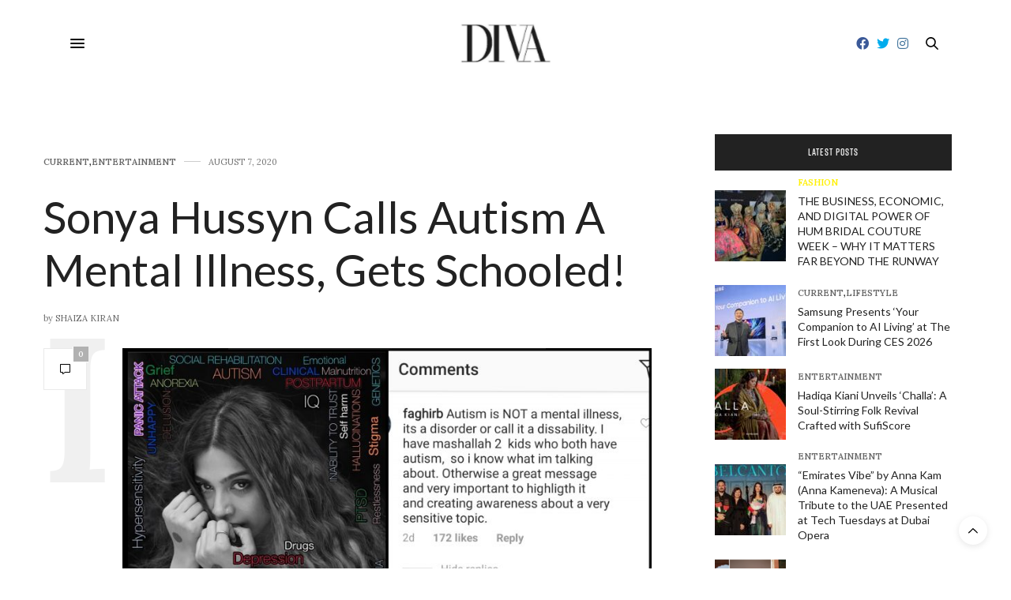

--- FILE ---
content_type: text/html; charset=UTF-8
request_url: https://www.divaonline.com.pk/sonya-hussyn-calls-autism-a-mental-illness-gets-schooled/
body_size: 21656
content:
<!doctype html>
<html lang="en-US">
<head>
	<meta charset="UTF-8">
	<meta name="viewport" content="width=device-width, initial-scale=1, maximum-scale=1, user-scalable=no, viewport-fit=cover">
	<link rel="profile" href="https://gmpg.org/xfn/11">
	<link rel="pingback" href="https://www.divaonline.com.pk/xmlrpc.php">
	<meta http-equiv="x-dns-prefetch-control" content="on">
	<link rel="dns-prefetch" href="//fonts.googleapis.com" />
	<link rel="dns-prefetch" href="//fonts.gstatic.com" />
	<link rel="dns-prefetch" href="//0.gravatar.com/" />
	<link rel="dns-prefetch" href="//2.gravatar.com/" />
	<link rel="dns-prefetch" href="//1.gravatar.com/" /><meta name='robots' content='index, follow, max-image-preview:large, max-snippet:-1, max-video-preview:-1' />

	<!-- This site is optimized with the Yoast SEO plugin v21.2 - https://yoast.com/wordpress/plugins/seo/ -->
	<title>Sonya Hussyn Calls Autism A Mental Illness, Gets Schooled! - Diva Magazine</title>
	<link rel="canonical" href="https://www.divaonline.com.pk/sonya-hussyn-calls-autism-a-mental-illness-gets-schooled/" />
	<meta property="og:locale" content="en_US" />
	<meta property="og:type" content="article" />
	<meta property="og:title" content="Sonya Hussyn Calls Autism A Mental Illness, Gets Schooled! - Diva Magazine" />
	<meta property="og:description" content="In an attempt to destigmatize mental illness and introduce fans to her new project Saraab, Sonya Hussyn found herself under fire for mentioning autism in the list of mental illness: View this post on Instagram #depression , #anxiety , #stress Depression can be thought of as an umbrella term for a variety of disorders, some&hellip;" />
	<meta property="og:url" content="https://www.divaonline.com.pk/sonya-hussyn-calls-autism-a-mental-illness-gets-schooled/" />
	<meta property="og:site_name" content="Diva Magazine" />
	<meta property="article:published_time" content="2020-08-07T14:54:05+00:00" />
	<meta property="article:modified_time" content="2020-08-07T14:26:00+00:00" />
	<meta property="og:image" content="https://www.divaonline.com.pk/wp-content/uploads/2020/08/CollageMaker_20200807_182959676-scaled.jpg" />
	<meta property="og:image:width" content="2560" />
	<meta property="og:image:height" content="1439" />
	<meta property="og:image:type" content="image/jpeg" />
	<meta name="author" content="Shaiza Kiran" />
	<meta name="twitter:card" content="summary_large_image" />
	<meta name="twitter:label1" content="Written by" />
	<meta name="twitter:data1" content="Shaiza Kiran" />
	<meta name="twitter:label2" content="Est. reading time" />
	<meta name="twitter:data2" content="1 minute" />
	<script type="application/ld+json" class="yoast-schema-graph">{"@context":"https://schema.org","@graph":[{"@type":"WebPage","@id":"https://www.divaonline.com.pk/sonya-hussyn-calls-autism-a-mental-illness-gets-schooled/","url":"https://www.divaonline.com.pk/sonya-hussyn-calls-autism-a-mental-illness-gets-schooled/","name":"Sonya Hussyn Calls Autism A Mental Illness, Gets Schooled! - Diva Magazine","isPartOf":{"@id":"https://www.divaonline.com.pk/#website"},"primaryImageOfPage":{"@id":"https://www.divaonline.com.pk/sonya-hussyn-calls-autism-a-mental-illness-gets-schooled/#primaryimage"},"image":{"@id":"https://www.divaonline.com.pk/sonya-hussyn-calls-autism-a-mental-illness-gets-schooled/#primaryimage"},"thumbnailUrl":"https://www.divaonline.com.pk/wp-content/uploads/2020/08/CollageMaker_20200807_182959676-scaled.jpg","datePublished":"2020-08-07T14:54:05+00:00","dateModified":"2020-08-07T14:26:00+00:00","author":{"@id":"https://www.divaonline.com.pk/#/schema/person/7c5ea02470a308f2038e049be839576a"},"breadcrumb":{"@id":"https://www.divaonline.com.pk/sonya-hussyn-calls-autism-a-mental-illness-gets-schooled/#breadcrumb"},"inLanguage":"en-US","potentialAction":[{"@type":"ReadAction","target":["https://www.divaonline.com.pk/sonya-hussyn-calls-autism-a-mental-illness-gets-schooled/"]}]},{"@type":"ImageObject","inLanguage":"en-US","@id":"https://www.divaonline.com.pk/sonya-hussyn-calls-autism-a-mental-illness-gets-schooled/#primaryimage","url":"https://www.divaonline.com.pk/wp-content/uploads/2020/08/CollageMaker_20200807_182959676-scaled.jpg","contentUrl":"https://www.divaonline.com.pk/wp-content/uploads/2020/08/CollageMaker_20200807_182959676-scaled.jpg","width":2560,"height":1439},{"@type":"BreadcrumbList","@id":"https://www.divaonline.com.pk/sonya-hussyn-calls-autism-a-mental-illness-gets-schooled/#breadcrumb","itemListElement":[{"@type":"ListItem","position":1,"name":"Home","item":"https://www.divaonline.com.pk/"},{"@type":"ListItem","position":2,"name":"Sonya Hussyn Calls Autism A Mental Illness, Gets Schooled!"}]},{"@type":"WebSite","@id":"https://www.divaonline.com.pk/#website","url":"https://www.divaonline.com.pk/","name":"Diva Magazine","description":"","potentialAction":[{"@type":"SearchAction","target":{"@type":"EntryPoint","urlTemplate":"https://www.divaonline.com.pk/?s={search_term_string}"},"query-input":"required name=search_term_string"}],"inLanguage":"en-US"},{"@type":"Person","@id":"https://www.divaonline.com.pk/#/schema/person/7c5ea02470a308f2038e049be839576a","name":"Shaiza Kiran","image":{"@type":"ImageObject","inLanguage":"en-US","@id":"https://www.divaonline.com.pk/#/schema/person/image/","url":"https://www.divaonline.com.pk/wp-content/uploads/2017/12/default-avatar2-150x150.jpg","contentUrl":"https://www.divaonline.com.pk/wp-content/uploads/2017/12/default-avatar2-150x150.jpg","caption":"Shaiza Kiran"},"url":"https://www.divaonline.com.pk/author/shaiza-kiran/"}]}</script>
	<!-- / Yoast SEO plugin. -->


<link rel='dns-prefetch' href='//use.typekit.net' />
<link rel='dns-prefetch' href='//maxcdn.bootstrapcdn.com' />
<link rel='dns-prefetch' href='//fonts.googleapis.com' />
<link rel='dns-prefetch' href='//use.fontawesome.com' />
<link rel="alternate" type="application/rss+xml" title="Diva Magazine &raquo; Feed" href="https://www.divaonline.com.pk/feed/" />
<link rel="alternate" type="application/rss+xml" title="Diva Magazine &raquo; Comments Feed" href="https://www.divaonline.com.pk/comments/feed/" />
<link rel="alternate" type="application/rss+xml" title="Diva Magazine &raquo; Sonya Hussyn Calls Autism A Mental Illness, Gets Schooled! Comments Feed" href="https://www.divaonline.com.pk/sonya-hussyn-calls-autism-a-mental-illness-gets-schooled/feed/" />
<script type="text/javascript">
window._wpemojiSettings = {"baseUrl":"https:\/\/s.w.org\/images\/core\/emoji\/14.0.0\/72x72\/","ext":".png","svgUrl":"https:\/\/s.w.org\/images\/core\/emoji\/14.0.0\/svg\/","svgExt":".svg","source":{"concatemoji":"https:\/\/www.divaonline.com.pk\/wp-includes\/js\/wp-emoji-release.min.js?ver=6.3.7"}};
/*! This file is auto-generated */
!function(i,n){var o,s,e;function c(e){try{var t={supportTests:e,timestamp:(new Date).valueOf()};sessionStorage.setItem(o,JSON.stringify(t))}catch(e){}}function p(e,t,n){e.clearRect(0,0,e.canvas.width,e.canvas.height),e.fillText(t,0,0);var t=new Uint32Array(e.getImageData(0,0,e.canvas.width,e.canvas.height).data),r=(e.clearRect(0,0,e.canvas.width,e.canvas.height),e.fillText(n,0,0),new Uint32Array(e.getImageData(0,0,e.canvas.width,e.canvas.height).data));return t.every(function(e,t){return e===r[t]})}function u(e,t,n){switch(t){case"flag":return n(e,"\ud83c\udff3\ufe0f\u200d\u26a7\ufe0f","\ud83c\udff3\ufe0f\u200b\u26a7\ufe0f")?!1:!n(e,"\ud83c\uddfa\ud83c\uddf3","\ud83c\uddfa\u200b\ud83c\uddf3")&&!n(e,"\ud83c\udff4\udb40\udc67\udb40\udc62\udb40\udc65\udb40\udc6e\udb40\udc67\udb40\udc7f","\ud83c\udff4\u200b\udb40\udc67\u200b\udb40\udc62\u200b\udb40\udc65\u200b\udb40\udc6e\u200b\udb40\udc67\u200b\udb40\udc7f");case"emoji":return!n(e,"\ud83e\udef1\ud83c\udffb\u200d\ud83e\udef2\ud83c\udfff","\ud83e\udef1\ud83c\udffb\u200b\ud83e\udef2\ud83c\udfff")}return!1}function f(e,t,n){var r="undefined"!=typeof WorkerGlobalScope&&self instanceof WorkerGlobalScope?new OffscreenCanvas(300,150):i.createElement("canvas"),a=r.getContext("2d",{willReadFrequently:!0}),o=(a.textBaseline="top",a.font="600 32px Arial",{});return e.forEach(function(e){o[e]=t(a,e,n)}),o}function t(e){var t=i.createElement("script");t.src=e,t.defer=!0,i.head.appendChild(t)}"undefined"!=typeof Promise&&(o="wpEmojiSettingsSupports",s=["flag","emoji"],n.supports={everything:!0,everythingExceptFlag:!0},e=new Promise(function(e){i.addEventListener("DOMContentLoaded",e,{once:!0})}),new Promise(function(t){var n=function(){try{var e=JSON.parse(sessionStorage.getItem(o));if("object"==typeof e&&"number"==typeof e.timestamp&&(new Date).valueOf()<e.timestamp+604800&&"object"==typeof e.supportTests)return e.supportTests}catch(e){}return null}();if(!n){if("undefined"!=typeof Worker&&"undefined"!=typeof OffscreenCanvas&&"undefined"!=typeof URL&&URL.createObjectURL&&"undefined"!=typeof Blob)try{var e="postMessage("+f.toString()+"("+[JSON.stringify(s),u.toString(),p.toString()].join(",")+"));",r=new Blob([e],{type:"text/javascript"}),a=new Worker(URL.createObjectURL(r),{name:"wpTestEmojiSupports"});return void(a.onmessage=function(e){c(n=e.data),a.terminate(),t(n)})}catch(e){}c(n=f(s,u,p))}t(n)}).then(function(e){for(var t in e)n.supports[t]=e[t],n.supports.everything=n.supports.everything&&n.supports[t],"flag"!==t&&(n.supports.everythingExceptFlag=n.supports.everythingExceptFlag&&n.supports[t]);n.supports.everythingExceptFlag=n.supports.everythingExceptFlag&&!n.supports.flag,n.DOMReady=!1,n.readyCallback=function(){n.DOMReady=!0}}).then(function(){return e}).then(function(){var e;n.supports.everything||(n.readyCallback(),(e=n.source||{}).concatemoji?t(e.concatemoji):e.wpemoji&&e.twemoji&&(t(e.twemoji),t(e.wpemoji)))}))}((window,document),window._wpemojiSettings);
</script>
<!-- www.divaonline.com.pk is managing ads with Advanced Ads 2.0.9 – https://wpadvancedads.com/ --><script id="divao-ready">
			window.advanced_ads_ready=function(e,a){a=a||"complete";var d=function(e){return"interactive"===a?"loading"!==e:"complete"===e};d(document.readyState)?e():document.addEventListener("readystatechange",(function(a){d(a.target.readyState)&&e()}),{once:"interactive"===a})},window.advanced_ads_ready_queue=window.advanced_ads_ready_queue||[];		</script>
		<style type="text/css">
img.wp-smiley,
img.emoji {
	display: inline !important;
	border: none !important;
	box-shadow: none !important;
	height: 1em !important;
	width: 1em !important;
	margin: 0 0.07em !important;
	vertical-align: -0.1em !important;
	background: none !important;
	padding: 0 !important;
}
</style>
	
<link rel='stylesheet' id='sbi_styles-css' href='https://www.divaonline.com.pk/wp-content/plugins/instagram-feed/css/sbi-styles.min.css?ver=6.9.1' media='all' />
<link rel='stylesheet' id='wp-block-library-css' href='https://www.divaonline.com.pk/wp-includes/css/dist/block-library/style.min.css?ver=6.3.7' media='all' />
<link rel='stylesheet' id='font-awesome-svg-styles-css' href='https://www.divaonline.com.pk/wp-content/uploads/font-awesome/v5.15.2/css/svg-with-js.css' media='all' />
<style id='font-awesome-svg-styles-inline-css' type='text/css'>
   .wp-block-font-awesome-icon svg::before,
   .wp-rich-text-font-awesome-icon svg::before {content: unset;}
</style>
<style id='classic-theme-styles-inline-css' type='text/css'>
/*! This file is auto-generated */
.wp-block-button__link{color:#fff;background-color:#32373c;border-radius:9999px;box-shadow:none;text-decoration:none;padding:calc(.667em + 2px) calc(1.333em + 2px);font-size:1.125em}.wp-block-file__button{background:#32373c;color:#fff;text-decoration:none}
</style>
<style id='global-styles-inline-css' type='text/css'>
body{--wp--preset--color--black: #000000;--wp--preset--color--cyan-bluish-gray: #abb8c3;--wp--preset--color--white: #ffffff;--wp--preset--color--pale-pink: #f78da7;--wp--preset--color--vivid-red: #cf2e2e;--wp--preset--color--luminous-vivid-orange: #ff6900;--wp--preset--color--luminous-vivid-amber: #fcb900;--wp--preset--color--light-green-cyan: #7bdcb5;--wp--preset--color--vivid-green-cyan: #00d084;--wp--preset--color--pale-cyan-blue: #8ed1fc;--wp--preset--color--vivid-cyan-blue: #0693e3;--wp--preset--color--vivid-purple: #9b51e0;--wp--preset--color--thb-accent: #686868;--wp--preset--gradient--vivid-cyan-blue-to-vivid-purple: linear-gradient(135deg,rgba(6,147,227,1) 0%,rgb(155,81,224) 100%);--wp--preset--gradient--light-green-cyan-to-vivid-green-cyan: linear-gradient(135deg,rgb(122,220,180) 0%,rgb(0,208,130) 100%);--wp--preset--gradient--luminous-vivid-amber-to-luminous-vivid-orange: linear-gradient(135deg,rgba(252,185,0,1) 0%,rgba(255,105,0,1) 100%);--wp--preset--gradient--luminous-vivid-orange-to-vivid-red: linear-gradient(135deg,rgba(255,105,0,1) 0%,rgb(207,46,46) 100%);--wp--preset--gradient--very-light-gray-to-cyan-bluish-gray: linear-gradient(135deg,rgb(238,238,238) 0%,rgb(169,184,195) 100%);--wp--preset--gradient--cool-to-warm-spectrum: linear-gradient(135deg,rgb(74,234,220) 0%,rgb(151,120,209) 20%,rgb(207,42,186) 40%,rgb(238,44,130) 60%,rgb(251,105,98) 80%,rgb(254,248,76) 100%);--wp--preset--gradient--blush-light-purple: linear-gradient(135deg,rgb(255,206,236) 0%,rgb(152,150,240) 100%);--wp--preset--gradient--blush-bordeaux: linear-gradient(135deg,rgb(254,205,165) 0%,rgb(254,45,45) 50%,rgb(107,0,62) 100%);--wp--preset--gradient--luminous-dusk: linear-gradient(135deg,rgb(255,203,112) 0%,rgb(199,81,192) 50%,rgb(65,88,208) 100%);--wp--preset--gradient--pale-ocean: linear-gradient(135deg,rgb(255,245,203) 0%,rgb(182,227,212) 50%,rgb(51,167,181) 100%);--wp--preset--gradient--electric-grass: linear-gradient(135deg,rgb(202,248,128) 0%,rgb(113,206,126) 100%);--wp--preset--gradient--midnight: linear-gradient(135deg,rgb(2,3,129) 0%,rgb(40,116,252) 100%);--wp--preset--font-size--small: 13px;--wp--preset--font-size--medium: 20px;--wp--preset--font-size--large: 36px;--wp--preset--font-size--x-large: 42px;--wp--preset--spacing--20: 0.44rem;--wp--preset--spacing--30: 0.67rem;--wp--preset--spacing--40: 1rem;--wp--preset--spacing--50: 1.5rem;--wp--preset--spacing--60: 2.25rem;--wp--preset--spacing--70: 3.38rem;--wp--preset--spacing--80: 5.06rem;--wp--preset--shadow--natural: 6px 6px 9px rgba(0, 0, 0, 0.2);--wp--preset--shadow--deep: 12px 12px 50px rgba(0, 0, 0, 0.4);--wp--preset--shadow--sharp: 6px 6px 0px rgba(0, 0, 0, 0.2);--wp--preset--shadow--outlined: 6px 6px 0px -3px rgba(255, 255, 255, 1), 6px 6px rgba(0, 0, 0, 1);--wp--preset--shadow--crisp: 6px 6px 0px rgba(0, 0, 0, 1);}:where(.is-layout-flex){gap: 0.5em;}:where(.is-layout-grid){gap: 0.5em;}body .is-layout-flow > .alignleft{float: left;margin-inline-start: 0;margin-inline-end: 2em;}body .is-layout-flow > .alignright{float: right;margin-inline-start: 2em;margin-inline-end: 0;}body .is-layout-flow > .aligncenter{margin-left: auto !important;margin-right: auto !important;}body .is-layout-constrained > .alignleft{float: left;margin-inline-start: 0;margin-inline-end: 2em;}body .is-layout-constrained > .alignright{float: right;margin-inline-start: 2em;margin-inline-end: 0;}body .is-layout-constrained > .aligncenter{margin-left: auto !important;margin-right: auto !important;}body .is-layout-constrained > :where(:not(.alignleft):not(.alignright):not(.alignfull)){max-width: var(--wp--style--global--content-size);margin-left: auto !important;margin-right: auto !important;}body .is-layout-constrained > .alignwide{max-width: var(--wp--style--global--wide-size);}body .is-layout-flex{display: flex;}body .is-layout-flex{flex-wrap: wrap;align-items: center;}body .is-layout-flex > *{margin: 0;}body .is-layout-grid{display: grid;}body .is-layout-grid > *{margin: 0;}:where(.wp-block-columns.is-layout-flex){gap: 2em;}:where(.wp-block-columns.is-layout-grid){gap: 2em;}:where(.wp-block-post-template.is-layout-flex){gap: 1.25em;}:where(.wp-block-post-template.is-layout-grid){gap: 1.25em;}.has-black-color{color: var(--wp--preset--color--black) !important;}.has-cyan-bluish-gray-color{color: var(--wp--preset--color--cyan-bluish-gray) !important;}.has-white-color{color: var(--wp--preset--color--white) !important;}.has-pale-pink-color{color: var(--wp--preset--color--pale-pink) !important;}.has-vivid-red-color{color: var(--wp--preset--color--vivid-red) !important;}.has-luminous-vivid-orange-color{color: var(--wp--preset--color--luminous-vivid-orange) !important;}.has-luminous-vivid-amber-color{color: var(--wp--preset--color--luminous-vivid-amber) !important;}.has-light-green-cyan-color{color: var(--wp--preset--color--light-green-cyan) !important;}.has-vivid-green-cyan-color{color: var(--wp--preset--color--vivid-green-cyan) !important;}.has-pale-cyan-blue-color{color: var(--wp--preset--color--pale-cyan-blue) !important;}.has-vivid-cyan-blue-color{color: var(--wp--preset--color--vivid-cyan-blue) !important;}.has-vivid-purple-color{color: var(--wp--preset--color--vivid-purple) !important;}.has-black-background-color{background-color: var(--wp--preset--color--black) !important;}.has-cyan-bluish-gray-background-color{background-color: var(--wp--preset--color--cyan-bluish-gray) !important;}.has-white-background-color{background-color: var(--wp--preset--color--white) !important;}.has-pale-pink-background-color{background-color: var(--wp--preset--color--pale-pink) !important;}.has-vivid-red-background-color{background-color: var(--wp--preset--color--vivid-red) !important;}.has-luminous-vivid-orange-background-color{background-color: var(--wp--preset--color--luminous-vivid-orange) !important;}.has-luminous-vivid-amber-background-color{background-color: var(--wp--preset--color--luminous-vivid-amber) !important;}.has-light-green-cyan-background-color{background-color: var(--wp--preset--color--light-green-cyan) !important;}.has-vivid-green-cyan-background-color{background-color: var(--wp--preset--color--vivid-green-cyan) !important;}.has-pale-cyan-blue-background-color{background-color: var(--wp--preset--color--pale-cyan-blue) !important;}.has-vivid-cyan-blue-background-color{background-color: var(--wp--preset--color--vivid-cyan-blue) !important;}.has-vivid-purple-background-color{background-color: var(--wp--preset--color--vivid-purple) !important;}.has-black-border-color{border-color: var(--wp--preset--color--black) !important;}.has-cyan-bluish-gray-border-color{border-color: var(--wp--preset--color--cyan-bluish-gray) !important;}.has-white-border-color{border-color: var(--wp--preset--color--white) !important;}.has-pale-pink-border-color{border-color: var(--wp--preset--color--pale-pink) !important;}.has-vivid-red-border-color{border-color: var(--wp--preset--color--vivid-red) !important;}.has-luminous-vivid-orange-border-color{border-color: var(--wp--preset--color--luminous-vivid-orange) !important;}.has-luminous-vivid-amber-border-color{border-color: var(--wp--preset--color--luminous-vivid-amber) !important;}.has-light-green-cyan-border-color{border-color: var(--wp--preset--color--light-green-cyan) !important;}.has-vivid-green-cyan-border-color{border-color: var(--wp--preset--color--vivid-green-cyan) !important;}.has-pale-cyan-blue-border-color{border-color: var(--wp--preset--color--pale-cyan-blue) !important;}.has-vivid-cyan-blue-border-color{border-color: var(--wp--preset--color--vivid-cyan-blue) !important;}.has-vivid-purple-border-color{border-color: var(--wp--preset--color--vivid-purple) !important;}.has-vivid-cyan-blue-to-vivid-purple-gradient-background{background: var(--wp--preset--gradient--vivid-cyan-blue-to-vivid-purple) !important;}.has-light-green-cyan-to-vivid-green-cyan-gradient-background{background: var(--wp--preset--gradient--light-green-cyan-to-vivid-green-cyan) !important;}.has-luminous-vivid-amber-to-luminous-vivid-orange-gradient-background{background: var(--wp--preset--gradient--luminous-vivid-amber-to-luminous-vivid-orange) !important;}.has-luminous-vivid-orange-to-vivid-red-gradient-background{background: var(--wp--preset--gradient--luminous-vivid-orange-to-vivid-red) !important;}.has-very-light-gray-to-cyan-bluish-gray-gradient-background{background: var(--wp--preset--gradient--very-light-gray-to-cyan-bluish-gray) !important;}.has-cool-to-warm-spectrum-gradient-background{background: var(--wp--preset--gradient--cool-to-warm-spectrum) !important;}.has-blush-light-purple-gradient-background{background: var(--wp--preset--gradient--blush-light-purple) !important;}.has-blush-bordeaux-gradient-background{background: var(--wp--preset--gradient--blush-bordeaux) !important;}.has-luminous-dusk-gradient-background{background: var(--wp--preset--gradient--luminous-dusk) !important;}.has-pale-ocean-gradient-background{background: var(--wp--preset--gradient--pale-ocean) !important;}.has-electric-grass-gradient-background{background: var(--wp--preset--gradient--electric-grass) !important;}.has-midnight-gradient-background{background: var(--wp--preset--gradient--midnight) !important;}.has-small-font-size{font-size: var(--wp--preset--font-size--small) !important;}.has-medium-font-size{font-size: var(--wp--preset--font-size--medium) !important;}.has-large-font-size{font-size: var(--wp--preset--font-size--large) !important;}.has-x-large-font-size{font-size: var(--wp--preset--font-size--x-large) !important;}
.wp-block-navigation a:where(:not(.wp-element-button)){color: inherit;}
:where(.wp-block-post-template.is-layout-flex){gap: 1.25em;}:where(.wp-block-post-template.is-layout-grid){gap: 1.25em;}
:where(.wp-block-columns.is-layout-flex){gap: 2em;}:where(.wp-block-columns.is-layout-grid){gap: 2em;}
.wp-block-pullquote{font-size: 1.5em;line-height: 1.6;}
</style>
<link rel='stylesheet' id='ppress-frontend-css' href='https://www.divaonline.com.pk/wp-content/plugins/wp-user-avatar/assets/css/frontend.min.css?ver=4.15.25' media='all' />
<link rel='stylesheet' id='ppress-flatpickr-css' href='https://www.divaonline.com.pk/wp-content/plugins/wp-user-avatar/assets/flatpickr/flatpickr.min.css?ver=4.15.25' media='all' />
<link rel='stylesheet' id='ppress-select2-css' href='https://www.divaonline.com.pk/wp-content/plugins/wp-user-avatar/assets/select2/select2.min.css?ver=6.3.7' media='all' />
<link rel='stylesheet' id='cff-css' href='https://www.divaonline.com.pk/wp-content/plugins/custom-facebook-feed/assets/css/cff-style.min.css?ver=4.3.1' media='all' />
<link rel='stylesheet' id='sb-font-awesome-css' href='https://maxcdn.bootstrapcdn.com/font-awesome/4.7.0/css/font-awesome.min.css?ver=6.3.7' media='all' />
<link rel='stylesheet' id='thb-fa-css' href='https://www.divaonline.com.pk/wp-content/themes/thevoux-wp/assets/css/font-awesome.min.css?ver=4.7.0' media='all' />
<link rel='stylesheet' id='thb-app-css' href='https://www.divaonline.com.pk/wp-content/themes/thevoux-wp/assets/css/app.css?ver=6.4.3.6' media='all' />
<style id='thb-app-inline-css' type='text/css'>
body {font-family:Lora;}@media only screen and (max-width:40.063em) {.header .logo .logoimg {max-height:50px;}}@media only screen and (min-width:40.063em) {.header .logo .logoimg {max-height:50px;}}.header.fixed .logo .logoimg {max-height:30px;}h1, h2, h3, h4, h5, h6, .mont, .wpcf7-response-output, label, .select-wrapper select, .wp-caption .wp-caption-text, .smalltitle, .toggle .title, q, blockquote p, cite, table tr th, table tr td, #footer.style3 .menu, #footer.style2 .menu, #footer.style4 .menu, .product-title, .social_bar, .widget.widget_socialcounter ul.style2 li {font-family:Lato, 'BlinkMacSystemFont', -apple-system, 'Roboto', 'Lucida Sans';}input[type="submit"],.button,.btn,.thb-text-button {}em {}h1,.h1 {text-transform:none !important;}h2 {text-transform:none !important;}h3 {text-transform:none !important;}h4 {text-transform:none !important;}h5 {text-transform:none !important;}h6 {text-transform:none !important;}a,.header .nav_holder.dark .full-menu-container .full-menu > li > a:hover,.full-menu-container.light-menu-color .full-menu > li > a:hover,.full-menu-container .full-menu > li.active > a, .full-menu-container .full-menu > li.sfHover > a,.full-menu-container .full-menu > li > a:hover,.full-menu-container .full-menu > li.menu-item-has-children.menu-item-mega-parent .thb_mega_menu_holder .thb_mega_menu li.active a,.full-menu-container .full-menu > li.menu-item-has-children.menu-item-mega-parent .thb_mega_menu_holder .thb_mega_menu li.active a .fa,.post.featured-style4 .featured-title,.post-detail .article-tags a,.post .post-content .post-review .average,.post .post-content .post-review .thb-counter,#archive-title h1 span,.widget > strong.style1,.widget.widget_recent_entries ul li .url, .widget.widget_recent_comments ul li .url,.thb-mobile-menu li a.active,.thb-mobile-menu-secondary li a:hover,q, blockquote p,cite,.notification-box a:not(.button),.video_playlist .video_play.vertical.video-active,.video_playlist .video_play.vertical.video-active h6,.not-found p,.thb_tabs .tabs h6 a:hover,.thb_tabs .tabs dd.active h6 a,.cart_totals table tr.order-total td,.shop_table tbody tr td.order-status.approved,.shop_table tbody tr td.product-quantity .wishlist-in-stock,.shop_table tbody tr td.product-stock-status .wishlist-in-stock ,.payment_methods li .about_paypal,.place-order .terms label a,.woocommerce-MyAccount-navigation ul li:hover a, .woocommerce-MyAccount-navigation ul li.is-active a,.product .product-information .price > .amount,.product .product-information .price ins .amount,.product .product-information .wc-forward:hover,.product .product-information .product_meta > span a,.product .product-information .product_meta > span .sku,.woocommerce-tabs .wc-tabs li a:hover,.woocommerce-tabs .wc-tabs li.active a,.thb-selectionSharer a.email:hover,.widget ul.menu .current-menu-item>a,.btn.transparent-accent, .btn:focus.transparent-accent, .button.transparent-accent, input[type=submit].transparent-accent,.has-thb-accent-color,.wp-block-button .wp-block-button__link.has-thb-accent-color {color:#686868;}.plyr__control--overlaid,.plyr--video .plyr__control.plyr__tab-focus, .plyr--video .plyr__control:hover, .plyr--video .plyr__control[aria-expanded=true] {background:#686868;}.plyr--full-ui input[type=range] {color:#686868;}.header-submenu-style2 .full-menu-container .full-menu > li.menu-item-has-children.menu-item-mega-parent .thb_mega_menu_holder,.custom_check + .custom_label:hover:before,.thb-pricing-table .thb-pricing-column.highlight-true .pricing-container,.woocommerce-MyAccount-navigation ul li:hover a, .woocommerce-MyAccount-navigation ul li.is-active a,.thb_3dimg:hover .image_link,.btn.transparent-accent, .btn:focus.transparent-accent, .button.transparent-accent, input[type=submit].transparent-accent,.posts.style13-posts .pagination ul .page-numbers:not(.dots):hover, .posts.style13-posts .pagination ul .page-numbers.current, .posts.style13-posts .pagination .nav-links .page-numbers:not(.dots):hover, .posts.style13-posts .pagination .nav-links .page-numbers.current {border-color:#686868;}.header .social-holder .social_header:hover .social_icon,.thb_3dimg .title svg,.thb_3dimg .arrow svg {fill:#686868;}.header .social-holder .quick_cart .float_count,.header.fixed .progress,.post .post-gallery.has-gallery:after,.post.featured-style4:hover .featured-title,.post-detail .post-detail-gallery .gallery-link:hover,.thb-progress span,#archive-title,.widget .count-image .count,.slick-nav:hover,.btn:not(.white):hover,.btn:not(.white):focus:hover,.button:not(.white):hover,input[type=submit]:not(.white):hover,.btn.accent,.btn:focus.accent,.button.accent,input[type=submit].accent,.custom_check + .custom_label:after,[class^="tag-link"]:hover, .tag-cloud-link:hover.category_container.style3:before,.highlight.accent,.video_playlist .video_play.video-active,.thb_tabs .tabs h6 a:after,.btn.transparent-accent:hover, .btn:focus.transparent-accent:hover, .button.transparent-accent:hover, input[type=submit].transparent-accent:hover,.thb-hotspot-container .thb-hotspot.pin-accent,.posts.style13-posts .pagination ul .page-numbers:not(.dots):hover, .posts.style13-posts .pagination ul .page-numbers.current, .posts.style13-posts .pagination .nav-links .page-numbers:not(.dots):hover, .posts.style13-posts .pagination .nav-links .page-numbers.current,.has-thb-accent-background-color,.wp-block-button .wp-block-button__link.has-thb-accent-background-color {background-color:#686868;}.btn.accent:hover,.btn:focus.accent:hover,.button.accent:hover,input[type=submit].accent:hover {background-color:#5e5e5e;}.header-submenu-style2 .full-menu-container .full-menu > li.menu-item-has-children .sub-menu:not(.thb_mega_menu),.woocommerce-MyAccount-navigation ul li:hover + li a, .woocommerce-MyAccount-navigation ul li.is-active + li a {border-top-color:#686868;}.woocommerce-tabs .wc-tabs li a:after {border-bottom-color:#686868;}.header-submenu-style2 .full-menu-container .full-menu>li.menu-item-has-children .sub-menu:not(.thb_mega_menu),.header-submenu-style2 .full-menu-container .full-menu>li.menu-item-has-children.menu-item-mega-parent .thb_mega_menu_holder {border-top-color:#686868;}.header-submenu-style3 .full-menu-container .full-menu>li.menu-item-has-children.menu-item-mega-parent .thb_mega_menu_holder .thb_mega_menu li.active a,.header-submenu-style3 .full-menu-container .full-menu > li.menu-item-has-children .sub-menu:not(.thb_mega_menu) li a:hover {background:rgba(104,104,104, 0.2);}blockquote:before,blockquote:after {background:rgba(104,104,104, 0.2);}@media only screen and (max-width:40.063em) {.post.featured-style4 .featured-title,.post.category-widget-slider .featured-title {background:#686868;}}.mobile-toggle span,.light-title .mobile-toggle span {background:#000000;}.full-menu-container .full-menu > li > a,#footer.style2 .menu,#footer.style3 .menu,#footer.style4 .menu,#footer.style5 .menu {}.subheader-menu>li>a {}.full-menu-container .full-menu > li > a,#footer.style2 .menu,#footer.style3 .menu,#footer.style4 .menu,#footer.style5 .menu {}.thb-mobile-menu>li>a,.thb-mobile-menu-secondary li a {}.thb-mobile-menu .sub-menu li a {}.post .post-title h1 {text-decoration:none !important;text-transform:none !important;}.widget > strong {font-family:rift-soft, 'BlinkMacSystemFont', -apple-system, 'Roboto', 'Lucida Sans';}.post-links,.thb-post-top,.post-meta,.post-author,.post-title-bullets li button span {}.post-detail .post-content:before {}.social_bar ul li a {}#footer.style2 .menu,#footer.style3 .menu,#footer.style4 .menu,#footer.style5 .menu {}.post .thb-post-top .post-meta.style1 a.cat-beauty { color:#fff000; }.post .thb-post-top .post-meta.style2 a.cat-beauty { background-color:#fff000; }.post.post-carousel-style11 .post-meta.style2 a.cat-beauty { background-color:#fff000; }.post .post-content .category_title.catstyle-style2 h2 a:hover { color:#fff000; }.post .thb-post-top .post-meta.style1 a.cat-fashion { color:#fff000; }.post .thb-post-top .post-meta.style2 a.cat-fashion { background-color:#fff000; }.post.post-carousel-style11 .post-meta.style2 a.cat-fashion { background-color:#fff000; }.post .post-content .category_title.catstyle-style5 h2 a:hover { color:#fff000; }.post .thb-post-top .post-meta.style1 a.cat-uncategorized { color:#fff000; }.post .thb-post-top .post-meta.style2 a.cat-uncategorized { background-color:#fff000; }.post.post-carousel-style11 .post-meta.style2 a.cat-uncategorized { background-color:#fff000; }.post .post-content .category_title.catstyle-style1 h2 a:hover { color:#fff000; }#footer.style1,#footer.style2,#footer.style3,#footer.style4 {padding-top:60px;padding-bottom:60px;;}#footer .widget {padding-top:0px;padding-right:20px;padding-bottom:0px;padding-left:20px;;}.post.listing.listing-style2 .listing_content .post-title h6 {font-size:15px;font-weight:500;}.post.featured-style11 .featured-title {margin-top:5%; }.header .logo .logolink,.header .logo .maglink{margin-left:auto;}.header .logo .magimg{max-height:120px;}.post .post-title h2,.post .post-title h3,.post .post-title h5{text-transform:uppercase;}#category-title{text-transform:uppercase;background-image:none;}#category-title h1{color:#000;}
</style>
<link rel='stylesheet' id='thb-style-css' href='https://www.divaonline.com.pk/wp-content/themes/thevoux-wp-child/style.css?ver=6.4.3.6' media='all' />
<link rel='stylesheet' id='thb-google-fonts-css' href='https://fonts.googleapis.com/css?family=Lora%3A400%2C500%2C600%2C700%2C400i%2C500i%2C600i%2C700i%7CLato%3A100%2C100i%2C300%2C300i%2C400%2C400i%2C700%2C700i%2C900%2C900i&#038;subset=latin&#038;ver=6.4.3.6' media='all' />
<link rel='stylesheet' id='font-awesome-official-css' href='https://use.fontawesome.com/releases/v5.15.2/css/all.css' media='all' integrity="sha384-vSIIfh2YWi9wW0r9iZe7RJPrKwp6bG+s9QZMoITbCckVJqGCCRhc+ccxNcdpHuYu" crossorigin="anonymous" />
<!--[if lt IE 9]>
<link rel='stylesheet' id='vc_lte_ie9-css' href='https://www.divaonline.com.pk/wp-content/plugins/js_composer/assets/css/vc_lte_ie9.min.css?ver=6.0.5' media='screen' />
<![endif]-->
<link rel='stylesheet' id='font-awesome-official-v4shim-css' href='https://use.fontawesome.com/releases/v5.15.2/css/v4-shims.css' media='all' integrity="sha384-1CjXmylX8++C7CVZORGA9EwcbYDfZV2D4Kl1pTm3hp2I/usHDafIrgBJNuRTDQ4f" crossorigin="anonymous" />
<style id='font-awesome-official-v4shim-inline-css' type='text/css'>
@font-face {
font-family: "FontAwesome";
font-display: block;
src: url("https://use.fontawesome.com/releases/v5.15.2/webfonts/fa-brands-400.eot"),
		url("https://use.fontawesome.com/releases/v5.15.2/webfonts/fa-brands-400.eot?#iefix") format("embedded-opentype"),
		url("https://use.fontawesome.com/releases/v5.15.2/webfonts/fa-brands-400.woff2") format("woff2"),
		url("https://use.fontawesome.com/releases/v5.15.2/webfonts/fa-brands-400.woff") format("woff"),
		url("https://use.fontawesome.com/releases/v5.15.2/webfonts/fa-brands-400.ttf") format("truetype"),
		url("https://use.fontawesome.com/releases/v5.15.2/webfonts/fa-brands-400.svg#fontawesome") format("svg");
}

@font-face {
font-family: "FontAwesome";
font-display: block;
src: url("https://use.fontawesome.com/releases/v5.15.2/webfonts/fa-solid-900.eot"),
		url("https://use.fontawesome.com/releases/v5.15.2/webfonts/fa-solid-900.eot?#iefix") format("embedded-opentype"),
		url("https://use.fontawesome.com/releases/v5.15.2/webfonts/fa-solid-900.woff2") format("woff2"),
		url("https://use.fontawesome.com/releases/v5.15.2/webfonts/fa-solid-900.woff") format("woff"),
		url("https://use.fontawesome.com/releases/v5.15.2/webfonts/fa-solid-900.ttf") format("truetype"),
		url("https://use.fontawesome.com/releases/v5.15.2/webfonts/fa-solid-900.svg#fontawesome") format("svg");
}

@font-face {
font-family: "FontAwesome";
font-display: block;
src: url("https://use.fontawesome.com/releases/v5.15.2/webfonts/fa-regular-400.eot"),
		url("https://use.fontawesome.com/releases/v5.15.2/webfonts/fa-regular-400.eot?#iefix") format("embedded-opentype"),
		url("https://use.fontawesome.com/releases/v5.15.2/webfonts/fa-regular-400.woff2") format("woff2"),
		url("https://use.fontawesome.com/releases/v5.15.2/webfonts/fa-regular-400.woff") format("woff"),
		url("https://use.fontawesome.com/releases/v5.15.2/webfonts/fa-regular-400.ttf") format("truetype"),
		url("https://use.fontawesome.com/releases/v5.15.2/webfonts/fa-regular-400.svg#fontawesome") format("svg");
unicode-range: U+F004-F005,U+F007,U+F017,U+F022,U+F024,U+F02E,U+F03E,U+F044,U+F057-F059,U+F06E,U+F070,U+F075,U+F07B-F07C,U+F080,U+F086,U+F089,U+F094,U+F09D,U+F0A0,U+F0A4-F0A7,U+F0C5,U+F0C7-F0C8,U+F0E0,U+F0EB,U+F0F3,U+F0F8,U+F0FE,U+F111,U+F118-F11A,U+F11C,U+F133,U+F144,U+F146,U+F14A,U+F14D-F14E,U+F150-F152,U+F15B-F15C,U+F164-F165,U+F185-F186,U+F191-F192,U+F1AD,U+F1C1-F1C9,U+F1CD,U+F1D8,U+F1E3,U+F1EA,U+F1F6,U+F1F9,U+F20A,U+F247-F249,U+F24D,U+F254-F25B,U+F25D,U+F267,U+F271-F274,U+F279,U+F28B,U+F28D,U+F2B5-F2B6,U+F2B9,U+F2BB,U+F2BD,U+F2C1-F2C2,U+F2D0,U+F2D2,U+F2DC,U+F2ED,U+F328,U+F358-F35B,U+F3A5,U+F3D1,U+F410,U+F4AD;
}
</style>
<script src='https://www.divaonline.com.pk/wp-includes/js/jquery/jquery.min.js?ver=3.7.0' id='jquery-core-js'></script>
<script src='https://www.divaonline.com.pk/wp-includes/js/jquery/jquery-migrate.min.js?ver=3.4.1' id='jquery-migrate-js'></script>
<script src='https://www.divaonline.com.pk/wp-content/plugins/wp-user-avatar/assets/flatpickr/flatpickr.min.js?ver=4.15.25' id='ppress-flatpickr-js'></script>
<script src='https://www.divaonline.com.pk/wp-content/plugins/wp-user-avatar/assets/select2/select2.min.js?ver=4.15.25' id='ppress-select2-js'></script>
<script src='https://use.typekit.net/yqg0koz.js?ver=6.4.3.6' id='thb-typekit-js'></script>
<script id="thb-typekit-js-after" type="text/javascript">
try{Typekit.load({ async: true });}catch(e){}
</script>
<link rel="https://api.w.org/" href="https://www.divaonline.com.pk/wp-json/" /><link rel="alternate" type="application/json" href="https://www.divaonline.com.pk/wp-json/wp/v2/posts/29405" /><link rel="EditURI" type="application/rsd+xml" title="RSD" href="https://www.divaonline.com.pk/xmlrpc.php?rsd" />
<meta name="generator" content="WordPress 6.3.7" />
<link rel='shortlink' href='https://www.divaonline.com.pk/?p=29405' />
<link rel="alternate" type="application/json+oembed" href="https://www.divaonline.com.pk/wp-json/oembed/1.0/embed?url=https%3A%2F%2Fwww.divaonline.com.pk%2Fsonya-hussyn-calls-autism-a-mental-illness-gets-schooled%2F" />
<link rel="alternate" type="text/xml+oembed" href="https://www.divaonline.com.pk/wp-json/oembed/1.0/embed?url=https%3A%2F%2Fwww.divaonline.com.pk%2Fsonya-hussyn-calls-autism-a-mental-illness-gets-schooled%2F&#038;format=xml" />

		<!-- GA Google Analytics @ https://m0n.co/ga -->
		<script>
			(function(i,s,o,g,r,a,m){i['GoogleAnalyticsObject']=r;i[r]=i[r]||function(){
			(i[r].q=i[r].q||[]).push(arguments)},i[r].l=1*new Date();a=s.createElement(o),
			m=s.getElementsByTagName(o)[0];a.async=1;a.src=g;m.parentNode.insertBefore(a,m)
			})(window,document,'script','https://www.google-analytics.com/analytics.js','ga');
			ga('create', 'UA-135901069-1', 'auto');
			ga('send', 'pageview');
		</script>

	<!-- Analytics by WP Statistics - https://wp-statistics.com -->
<meta name="generator" content="Powered by WPBakery Page Builder - drag and drop page builder for WordPress."/>
<link rel="icon" href="https://www.divaonline.com.pk/wp-content/uploads/2017/12/favicon.jpg" sizes="32x32" />
<link rel="icon" href="https://www.divaonline.com.pk/wp-content/uploads/2017/12/favicon.jpg" sizes="192x192" />
<link rel="apple-touch-icon" href="https://www.divaonline.com.pk/wp-content/uploads/2017/12/favicon.jpg" />
<meta name="msapplication-TileImage" content="https://www.divaonline.com.pk/wp-content/uploads/2017/12/favicon.jpg" />
		<style type="text/css" id="wp-custom-css">
			@media (max-width:767px) {
.ediva-magazine {
	height:550px!important;
}
}		</style>
		<noscript><style> .wpb_animate_when_almost_visible { opacity: 1; }</style></noscript></head>
<body data-rsssl=1 class="post-template-default single single-post postid-29405 single-format-standard article-dropcap-on thb-borders-off thb-rounded-forms-off social_black-off header_submenu_color-light mobile_menu_animation- header-submenu-style1 thb-pinit-off thb-single-product-ajax-on wpb-js-composer js-comp-ver-6.0.5 vc_responsive aa-prefix-divao-">
<div id="wrapper" class="thb-page-transition-on">
	<!-- Start Mobile Menu -->
<nav id="mobile-menu" class="light">
	<div class="custom_scroll" id="menu-scroll">
		<a href="#" class="close"><svg xmlns="http://www.w3.org/2000/svg" viewBox="0 0 64 64" enable-background="new 0 0 64 64"><g fill="none" stroke="#000" stroke-width="2" stroke-miterlimit="10"><path d="m18.947 17.15l26.1 25.903"/><path d="m19.05 43.15l25.902-26.1"/></g></svg></a>
		<a href="https://www.divaonline.com.pk/" class="logolink" title="Diva Magazine">
			<img src="https://www.divaonline.com.pk/wp-content/uploads/2017/10/logo.jpg" class="logoimg" alt="Diva Magazine"/>
		</a>
				  <ul id="menu-navigation" class="thb-mobile-menu"><li id="menu-item-158" class=" menu-item menu-item-type-post_type menu-item-object-page menu-item-home menu-item-158"><a href="https://www.divaonline.com.pk/">Home</a></li>
<li id="menu-item-32037" class=" menu-item menu-item-type-post_type menu-item-object-page menu-item-32037"><a href="https://www.divaonline.com.pk/e-diva/">e-DIVA</a></li>
<li id="menu-item-190" class=" menu-item menu-item-type-taxonomy menu-item-object-category menu-item-190"><a href="https://www.divaonline.com.pk/category/fashion/">Fashion</a></li>
<li id="menu-item-973" class=" menu-item menu-item-type-taxonomy menu-item-object-category current-post-ancestor current-menu-parent current-post-parent menu-item-973"><a href="https://www.divaonline.com.pk/category/entertainment/">E​ntertainment</a></li>
<li id="menu-item-188" class=" menu-item menu-item-type-taxonomy menu-item-object-category menu-item-188"><a href="https://www.divaonline.com.pk/category/beauty/">Beauty</a></li>
<li id="menu-item-385" class=" menu-item menu-item-type-taxonomy menu-item-object-category menu-item-385"><a href="https://www.divaonline.com.pk/category/lifestyle/">Lifestyle</a></li>
<li id="menu-item-983" class=" menu-item menu-item-type-taxonomy menu-item-object-category menu-item-983"><a href="https://www.divaonline.com.pk/category/travel/">Travel</a></li>
<li id="menu-item-382" class=" menu-item menu-item-type-taxonomy menu-item-object-category menu-item-382"><a href="https://www.divaonline.com.pk/category/food/">Food</a></li>
<li id="menu-item-383" class=" menu-item menu-item-type-taxonomy menu-item-object-category menu-item-383"><a href="https://www.divaonline.com.pk/category/interviews/">Interviews</a></li>
</ul>						<div class="menu-footer">
					</div>
	</div>
</nav>
<!-- End Mobile Menu -->
	<!-- Start Content Container -->
	<div id="content-container">
		<!-- Start Content Click Capture -->
		<div class="click-capture"></div>
		<!-- End Content Click Capture -->
						
<!-- Start Header -->
<header class="header fixed style4 ">
	<div class="nav_holder">
		<div class="row full-width-row">
			<div class="small-12 columns">
				<div class="center-column">
					<div class="toggle-holder">
							<a href="#" class="mobile-toggle  small"><div><span></span><span></span><span></span></div></a>
						</div>
											<nav class="full-menu-container">
														  <ul id="menu-navigation-1" class="full-menu nav submenu-style-style1"><li class="menu-item menu-item-type-post_type menu-item-object-page menu-item-home menu-item-158"><a href="https://www.divaonline.com.pk/">Home</a></li>
<li class="menu-item menu-item-type-post_type menu-item-object-page menu-item-32037"><a href="https://www.divaonline.com.pk/e-diva/">e-DIVA</a></li>
<li class="menu-item menu-item-type-taxonomy menu-item-object-category menu-item-190"><a href="https://www.divaonline.com.pk/category/fashion/">Fashion</a></li>
<li class="menu-item menu-item-type-taxonomy menu-item-object-category current-post-ancestor current-menu-parent current-post-parent menu-item-973"><a href="https://www.divaonline.com.pk/category/entertainment/">E​ntertainment</a></li>
<li class="menu-item menu-item-type-taxonomy menu-item-object-category menu-item-188"><a href="https://www.divaonline.com.pk/category/beauty/">Beauty</a></li>
<li class="menu-item menu-item-type-taxonomy menu-item-object-category menu-item-385"><a href="https://www.divaonline.com.pk/category/lifestyle/">Lifestyle</a></li>
<li class="menu-item menu-item-type-taxonomy menu-item-object-category menu-item-983"><a href="https://www.divaonline.com.pk/category/travel/">Travel</a></li>
<li class="menu-item menu-item-type-taxonomy menu-item-object-category menu-item-382"><a href="https://www.divaonline.com.pk/category/food/">Food</a></li>
<li class="menu-item menu-item-type-taxonomy menu-item-object-category menu-item-383"><a href="https://www.divaonline.com.pk/category/interviews/">Interviews</a></li>
</ul>													</nav>
										<div class="social-holder style2">
						
	<aside class="social_header">
					<a href="https://www.facebook.com/divamagazinepakistan/" class="facebook icon-1x" target="_blank"><i class="fa fa-facebook-official"></i></a>
								<a href="https://twitter.com/DivaMagazinePk" class="twitter icon-1x" target="_blank"><i class="fa fa-twitter"></i></a>
								<a href="https://www.instagram.com/divamagazinepakistan/" class="instagram icon-1x" target="_blank"><i class="fa fa-instagram"></i></a>
																		</aside>
							 	<aside class="quick_search">
		<svg xmlns="http://www.w3.org/2000/svg" version="1.1" class="search_icon" x="0" y="0" width="16.2" height="16.2" viewBox="0 0 16.2 16.2" enable-background="new 0 0 16.209 16.204" xml:space="preserve"><path d="M15.9 14.7l-4.3-4.3c0.9-1.1 1.4-2.5 1.4-4 0-3.5-2.9-6.4-6.4-6.4S0.1 3 0.1 6.5c0 3.5 2.9 6.4 6.4 6.4 1.4 0 2.8-0.5 3.9-1.3l4.4 4.3c0.2 0.2 0.4 0.2 0.6 0.2 0.2 0 0.4-0.1 0.6-0.2C16.2 15.6 16.2 15.1 15.9 14.7zM1.7 6.5c0-2.6 2.2-4.8 4.8-4.8s4.8 2.1 4.8 4.8c0 2.6-2.2 4.8-4.8 4.8S1.7 9.1 1.7 6.5z"/></svg>		<!-- Start SearchForm -->
<form method="get" class="searchform" role="search" action="https://www.divaonline.com.pk/">
    <fieldset>
    	<input name="s" type="text" placeholder="Search" class="small-12">
    </fieldset>
</form>
<!-- End SearchForm -->	</aside>
											</div>
				</div>
			</div>
		</div>
	</div>
			<span class="progress"></span>
	</header>
<!-- End Header -->		
<!-- Start Header -->

<div class="header_holder  ">
<div class="row">
	<div class="small-12 columns">
<header class="header style9 boxed">
	<div class="header_top cf">
				<div class="row full-width-row">
			<div class="small-12 columns logo">
				<div class="style9-left-side">
					<div class="toggle-holder">
							<a href="#" class="mobile-toggle  small"><div><span></span><span></span><span></span></div></a>
						</div>
				</div>
				<a href="https://www.divaonline.com.pk/" class="logolink" title="Diva Magazine">
					<img src="https://www.divaonline.com.pk/wp-content/uploads/2017/10/logo.jpg" class="logoimg" alt="Diva Magazine"/>
				</a>
				<div class="social-holder style2">
					
	<aside class="social_header">
					<a href="https://www.facebook.com/divamagazinepakistan/" class="facebook icon-1x" target="_blank"><i class="fa fa-facebook-official"></i></a>
								<a href="https://twitter.com/DivaMagazinePk" class="twitter icon-1x" target="_blank"><i class="fa fa-twitter"></i></a>
								<a href="https://www.instagram.com/divamagazinepakistan/" class="instagram icon-1x" target="_blank"><i class="fa fa-instagram"></i></a>
																		</aside>
	 	<aside class="quick_search">
		<svg xmlns="http://www.w3.org/2000/svg" version="1.1" class="search_icon" x="0" y="0" width="16.2" height="16.2" viewBox="0 0 16.2 16.2" enable-background="new 0 0 16.209 16.204" xml:space="preserve"><path d="M15.9 14.7l-4.3-4.3c0.9-1.1 1.4-2.5 1.4-4 0-3.5-2.9-6.4-6.4-6.4S0.1 3 0.1 6.5c0 3.5 2.9 6.4 6.4 6.4 1.4 0 2.8-0.5 3.9-1.3l4.4 4.3c0.2 0.2 0.4 0.2 0.6 0.2 0.2 0 0.4-0.1 0.6-0.2C16.2 15.6 16.2 15.1 15.9 14.7zM1.7 6.5c0-2.6 2.2-4.8 4.8-4.8s4.8 2.1 4.8 4.8c0 2.6-2.2 4.8-4.8 4.8S1.7 9.1 1.7 6.5z"/></svg>		<!-- Start SearchForm -->
<form method="get" class="searchform" role="search" action="https://www.divaonline.com.pk/">
    <fieldset>
    	<input name="s" type="text" placeholder="Search" class="small-12">
    </fieldset>
</form>
<!-- End SearchForm -->	</aside>
				</div>
			</div>
		</div>
	</div>
</header>
	</div>
</div>
</div>
<!-- End Header -->
		<div role="main" class="cf">
<div id="infinite-article" data-infinite="off" data-security="9ad8c54e21">
						<div class="post-detail-row">
	<div class="row">
		<div class="small-12 medium-12 large-8 columns">
			<article itemscope itemtype="http://schema.org/Article" class="post post-detail post-detail-style1 post-29405 type-post status-publish format-standard has-post-thumbnail hentry category-current category-entertainment" id="post-29405" data-id="29405" data-url="https://www.divaonline.com.pk/sonya-hussyn-calls-autism-a-mental-illness-gets-schooled/">
				<div class="post-title-container">
					<aside class="ad_before_title cf"><p></p></aside>						<div class="thb-post-top">
				<aside class="post-meta style1">
			<a href="https://www.divaonline.com.pk/category/current/" class="cat-current" aria-label="Current">Current</a><i>,</i> <a href="https://www.divaonline.com.pk/category/entertainment/" class="cat-entertainment" aria-label="E​ntertainment">E​ntertainment</a>		</aside>
						<aside class="post-date">
				August 7, 2020			</aside>
			</div>
						<header class="post-title entry-header">
						<h1 class="entry-title" itemprop="headline"><a href="https://www.divaonline.com.pk/sonya-hussyn-calls-autism-a-mental-illness-gets-schooled/" title="Sonya Hussyn Calls Autism A Mental Illness, Gets Schooled!">Sonya Hussyn Calls Autism A Mental Illness, Gets Schooled!</a></h1>					</header>
						<aside class="post-author">
		<em>by</em> <a href="https://www.divaonline.com.pk/author/shaiza-kiran/" title="Posts by Shaiza Kiran" rel="author">Shaiza Kiran</a>	</aside>
					</div>
								<div class="post-share-container">
						<aside class="share-article hide-on-print share-article-single fixed-me show-for-medium">
		    		<a href="https://www.divaonline.com.pk/sonya-hussyn-calls-autism-a-mental-illness-gets-schooled/" class="boxed-icon comment style1"><svg version="1.1" xmlns="http://www.w3.org/2000/svg" xmlns:xlink="http://www.w3.org/1999/xlink" x="0px" y="0px" width="13px" height="13.091px" viewBox="0 0 13 13.091" enable-background="new 0 0 13 13.091" xml:space="preserve">
<path d="M13,0.919v9.188c0,0.504-0.413,0.918-0.92,0.918H6.408l-2.136,1.838C3.999,13.094,3.62,13.166,3.284,13
	c-0.321-0.137-0.528-0.461-0.528-0.826v-1.148H0.919C0.413,11.025,0,10.611,0,10.107V0.919C0,0.414,0.413,0,0.919,0H12.08
	C12.587,0,13,0.414,13,0.919z M12.08,0.919H0.919v9.188h2.756v2.066l2.389-2.066h6.017V0.919z"/>
</svg><span>0</span></a>
	</aside>
					<div class="post-content-container">
												<div class="post-content entry-content cf" data-first="I" itemprop="articleBody">
							<p><img decoding="async" fetchpriority="high" class="alignnone size-large wp-image-29411 lazyload" src="[data-uri]" data-src="https://www.divaonline.com.pk/wp-content/uploads/2020/08/CollageMaker_20200807_182959676-1024x576.jpg" alt="" width="1024" height="576" data-sizes="auto" data-srcset="https://www.divaonline.com.pk/wp-content/uploads/2020/08/CollageMaker_20200807_182959676-1024x576.jpg 1024w, https://www.divaonline.com.pk/wp-content/uploads/2020/08/CollageMaker_20200807_182959676-300x169.jpg 300w, https://www.divaonline.com.pk/wp-content/uploads/2020/08/CollageMaker_20200807_182959676-768x432.jpg 768w, https://www.divaonline.com.pk/wp-content/uploads/2020/08/CollageMaker_20200807_182959676-1536x863.jpg 1536w, https://www.divaonline.com.pk/wp-content/uploads/2020/08/CollageMaker_20200807_182959676-2048x1151.jpg 2048w, https://www.divaonline.com.pk/wp-content/uploads/2020/08/CollageMaker_20200807_182959676-450x253.jpg 450w, https://www.divaonline.com.pk/wp-content/uploads/2020/08/CollageMaker_20200807_182959676-20x11.jpg 20w, https://www.divaonline.com.pk/wp-content/uploads/2020/08/CollageMaker_20200807_182959676-225x126.jpg 225w, https://www.divaonline.com.pk/wp-content/uploads/2020/08/CollageMaker_20200807_182959676-900x506.jpg 900w, https://www.divaonline.com.pk/wp-content/uploads/2020/08/CollageMaker_20200807_182959676-1350x759.jpg 1350w, https://www.divaonline.com.pk/wp-content/uploads/2020/08/CollageMaker_20200807_182959676-171x96.jpg 171w" sizes="(max-width: 1024px) 100vw, 1024px" /></p>
<p>In an attempt to destigmatize mental illness and introduce fans to her new project Saraab, <strong>Sonya Hussyn</strong> found herself under fire for mentioning autism in the list of mental illness:</p>
<div class="sbi-embed-wrap">
<blockquote class="instagram-media sbi-embed" data-instgrm-captioned data-instgrm-permalink="https://www.instagram.com/p/CDf5TJNDWUO/?utm_source=ig_embed&amp;utm_campaign=loading" data-instgrm-version="13" style=" background:#FFF; border:0; border-radius:3px; box-shadow:0 0 1px 0 rgba(0,0,0,0.5),0 1px 10px 0 rgba(0,0,0,0.15); margin: 1px; max-width:500px; min-width:326px; padding:0; width:99.375%; width:-webkit-calc(100% - 2px); width:calc(100% - 2px);">
<div style="padding:16px;"> <a href="https://www.instagram.com/p/CDf5TJNDWUO/?utm_source=ig_embed&amp;utm_campaign=loading" style=" background:#FFFFFF; line-height:0; padding:0 0; text-align:center; text-decoration:none; width:100%;" target="_blank"> </p>
<div style=" display: flex; flex-direction: row; align-items: center;">
<div style="background-color: #F4F4F4; border-radius: 50%; flex-grow: 0; height: 40px; margin-right: 14px; width: 40px;"></div>
<div style="display: flex; flex-direction: column; flex-grow: 1; justify-content: center;">
<div style=" background-color: #F4F4F4; border-radius: 4px; flex-grow: 0; height: 14px; margin-bottom: 6px; width: 100px;"></div>
<div style=" background-color: #F4F4F4; border-radius: 4px; flex-grow: 0; height: 14px; width: 60px;"></div>
</div>
</div>
<div style="padding: 19% 0;"></div>
<div style="display:block; height:50px; margin:0 auto 12px; width:50px;"><svg width="50px" height="50px" viewBox="0 0 60 60" version="1.1" xmlns="https://www.w3.org/2000/svg" xmlns:xlink="https://www.w3.org/1999/xlink"><g stroke="none" stroke-width="1" fill="none" fill-rule="evenodd"><g transform="translate(-511.000000, -20.000000)" fill="#000000"><g><path d="M556.869,30.41 C554.814,30.41 553.148,32.076 553.148,34.131 C553.148,36.186 554.814,37.852 556.869,37.852 C558.924,37.852 560.59,36.186 560.59,34.131 C560.59,32.076 558.924,30.41 556.869,30.41 M541,60.657 C535.114,60.657 530.342,55.887 530.342,50 C530.342,44.114 535.114,39.342 541,39.342 C546.887,39.342 551.658,44.114 551.658,50 C551.658,55.887 546.887,60.657 541,60.657 M541,33.886 C532.1,33.886 524.886,41.1 524.886,50 C524.886,58.899 532.1,66.113 541,66.113 C549.9,66.113 557.115,58.899 557.115,50 C557.115,41.1 549.9,33.886 541,33.886 M565.378,62.101 C565.244,65.022 564.756,66.606 564.346,67.663 C563.803,69.06 563.154,70.057 562.106,71.106 C561.058,72.155 560.06,72.803 558.662,73.347 C557.607,73.757 556.021,74.244 553.102,74.378 C549.944,74.521 548.997,74.552 541,74.552 C533.003,74.552 532.056,74.521 528.898,74.378 C525.979,74.244 524.393,73.757 523.338,73.347 C521.94,72.803 520.942,72.155 519.894,71.106 C518.846,70.057 518.197,69.06 517.654,67.663 C517.244,66.606 516.755,65.022 516.623,62.101 C516.479,58.943 516.448,57.996 516.448,50 C516.448,42.003 516.479,41.056 516.623,37.899 C516.755,34.978 517.244,33.391 517.654,32.338 C518.197,30.938 518.846,29.942 519.894,28.894 C520.942,27.846 521.94,27.196 523.338,26.654 C524.393,26.244 525.979,25.756 528.898,25.623 C532.057,25.479 533.004,25.448 541,25.448 C548.997,25.448 549.943,25.479 553.102,25.623 C556.021,25.756 557.607,26.244 558.662,26.654 C560.06,27.196 561.058,27.846 562.106,28.894 C563.154,29.942 563.803,30.938 564.346,32.338 C564.756,33.391 565.244,34.978 565.378,37.899 C565.522,41.056 565.552,42.003 565.552,50 C565.552,57.996 565.522,58.943 565.378,62.101 M570.82,37.631 C570.674,34.438 570.167,32.258 569.425,30.349 C568.659,28.377 567.633,26.702 565.965,25.035 C564.297,23.368 562.623,22.342 560.652,21.575 C558.743,20.834 556.562,20.326 553.369,20.18 C550.169,20.033 549.148,20 541,20 C532.853,20 531.831,20.033 528.631,20.18 C525.438,20.326 523.257,20.834 521.349,21.575 C519.376,22.342 517.703,23.368 516.035,25.035 C514.368,26.702 513.342,28.377 512.574,30.349 C511.834,32.258 511.326,34.438 511.181,37.631 C511.035,40.831 511,41.851 511,50 C511,58.147 511.035,59.17 511.181,62.369 C511.326,65.562 511.834,67.743 512.574,69.651 C513.342,71.625 514.368,73.296 516.035,74.965 C517.703,76.634 519.376,77.658 521.349,78.425 C523.257,79.167 525.438,79.673 528.631,79.82 C531.831,79.965 532.853,80.001 541,80.001 C549.148,80.001 550.169,79.965 553.369,79.82 C556.562,79.673 558.743,79.167 560.652,78.425 C562.623,77.658 564.297,76.634 565.965,74.965 C567.633,73.296 568.659,71.625 569.425,69.651 C570.167,67.743 570.674,65.562 570.82,62.369 C570.966,59.17 571,58.147 571,50 C571,41.851 570.966,40.831 570.82,37.631"></path></g></g></g></svg></div>
<div style="padding-top: 8px;">
<div style=" color:#3897f0; font-family:Arial,sans-serif; font-size:14px; font-style:normal; font-weight:550; line-height:18px;"> View this post on Instagram</div>
</div>
<div style="padding: 12.5% 0;"></div>
<div style="display: flex; flex-direction: row; margin-bottom: 14px; align-items: center;">
<div>
<div style="background-color: #F4F4F4; border-radius: 50%; height: 12.5px; width: 12.5px; transform: translateX(0px) translateY(7px);"></div>
<div style="background-color: #F4F4F4; height: 12.5px; transform: rotate(-45deg) translateX(3px) translateY(1px); width: 12.5px; flex-grow: 0; margin-right: 14px; margin-left: 2px;"></div>
<div style="background-color: #F4F4F4; border-radius: 50%; height: 12.5px; width: 12.5px; transform: translateX(9px) translateY(-18px);"></div>
</div>
<div style="margin-left: 8px;">
<div style=" background-color: #F4F4F4; border-radius: 50%; flex-grow: 0; height: 20px; width: 20px;"></div>
<div style=" width: 0; height: 0; border-top: 2px solid transparent; border-left: 6px solid #f4f4f4; border-bottom: 2px solid transparent; transform: translateX(16px) translateY(-4px) rotate(30deg)"></div>
</div>
<div style="margin-left: auto;">
<div style=" width: 0px; border-top: 8px solid #F4F4F4; border-right: 8px solid transparent; transform: translateY(16px);"></div>
<div style=" background-color: #F4F4F4; flex-grow: 0; height: 12px; width: 16px; transform: translateY(-4px);"></div>
<div style=" width: 0; height: 0; border-top: 8px solid #F4F4F4; border-left: 8px solid transparent; transform: translateY(-4px) translateX(8px);"></div>
</div>
</div>
<p></a> </p>
<p style=" margin:8px 0 0 0; padding:0 4px;"> <a href="https://www.instagram.com/p/CDf5TJNDWUO/?utm_source=ig_embed&amp;utm_campaign=loading" style=" color:#000; font-family:Arial,sans-serif; font-size:14px; font-style:normal; font-weight:normal; line-height:17px; text-decoration:none; word-wrap:break-word;" target="_blank">#depression , #anxiety , #stress  Depression can be thought of as an umbrella term for a variety of disorders, some of which are caused by certain life events or situations, and others by chemical changes in the brain. while some of the symptoms associated with the various depressive disorders overlap, there are also some key differences. . Gaining a deeper understanding of the different types of depression can help to begin the journey to diagnosis and recovery. Taking some time to consider the #root of where your depression comes from.  Remember, it is vital that you #seekhelp from a doctor to get an accurate depression diagnosis and receive the treatment and support you need. 🧠 🙌🏻💫 #mentalhealthawareness #letsjoinhands</a></p>
<p style=" color:#c9c8cd; font-family:Arial,sans-serif; font-size:14px; line-height:17px; margin-bottom:0; margin-top:8px; overflow:hidden; padding:8px 0 7px; text-align:center; text-overflow:ellipsis; white-space:nowrap;">A post shared by <a href="https://www.instagram.com/sonyahussyn/?utm_source=ig_embed&amp;utm_campaign=loading" style=" color:#c9c8cd; font-family:Arial,sans-serif; font-size:14px; font-style:normal; font-weight:normal; line-height:17px;" target="_blank"> Sonya Hussyn Bukharee</a> (@sonyahussyn) on <time style=" font-family:Arial,sans-serif; font-size:14px; line-height:17px;" datetime="2020-08-05T06:56:48+00:00">Aug 4, 2020 at 11:56pm PDT</time></p>
</div>
</blockquote>
<p><script async src="//platform.instagram.com/en_US/embeds.js"></script></div>
<p>The well-intentioned post by Sonya Hussyn went south when followers pointed out her mistake:</p>
<p><img decoding="async" class="wp-image-29402 alignnone size-full lazyload" src="[data-uri]" data-src="https://www.divaonline.com.pk/wp-content/uploads/2020/08/img_20200807_1813186955559571581382656.jpg" width="1080" height="480" data-temp-aztec-id="2a8a16bc-de42-498a-ac52-9d4e4287200e" data-sizes="auto" data-srcset="https://www.divaonline.com.pk/wp-content/uploads/2020/08/img_20200807_1813186955559571581382656.jpg 1080w, https://www.divaonline.com.pk/wp-content/uploads/2020/08/img_20200807_1813186955559571581382656-300x133.jpg 300w, https://www.divaonline.com.pk/wp-content/uploads/2020/08/img_20200807_1813186955559571581382656-1024x455.jpg 1024w, https://www.divaonline.com.pk/wp-content/uploads/2020/08/img_20200807_1813186955559571581382656-768x341.jpg 768w, https://www.divaonline.com.pk/wp-content/uploads/2020/08/img_20200807_1813186955559571581382656-450x200.jpg 450w, https://www.divaonline.com.pk/wp-content/uploads/2020/08/img_20200807_1813186955559571581382656-340x150.jpg 340w, https://www.divaonline.com.pk/wp-content/uploads/2020/08/img_20200807_1813186955559571581382656-20x8.jpg 20w, https://www.divaonline.com.pk/wp-content/uploads/2020/08/img_20200807_1813186955559571581382656-225x100.jpg 225w, https://www.divaonline.com.pk/wp-content/uploads/2020/08/img_20200807_1813186955559571581382656-900x400.jpg 900w, https://www.divaonline.com.pk/wp-content/uploads/2020/08/img_20200807_1813186955559571581382656-216x96.jpg 216w" sizes="(max-width: 1080px) 100vw, 1080px" /></p>
<p><img decoding="async" class="wp-image-29398 alignnone size-full lazyload" src="[data-uri]" data-src="https://www.divaonline.com.pk/wp-content/uploads/2020/08/img_20200807_1814045714957072821410667.jpg" width="1080" height="288" data-sizes="auto" data-srcset="https://www.divaonline.com.pk/wp-content/uploads/2020/08/img_20200807_1814045714957072821410667.jpg 1080w, https://www.divaonline.com.pk/wp-content/uploads/2020/08/img_20200807_1814045714957072821410667-300x80.jpg 300w, https://www.divaonline.com.pk/wp-content/uploads/2020/08/img_20200807_1814045714957072821410667-1024x273.jpg 1024w, https://www.divaonline.com.pk/wp-content/uploads/2020/08/img_20200807_1814045714957072821410667-768x205.jpg 768w, https://www.divaonline.com.pk/wp-content/uploads/2020/08/img_20200807_1814045714957072821410667-450x120.jpg 450w, https://www.divaonline.com.pk/wp-content/uploads/2020/08/img_20200807_1814045714957072821410667-225x60.jpg 225w, https://www.divaonline.com.pk/wp-content/uploads/2020/08/img_20200807_1814045714957072821410667-900x240.jpg 900w, https://www.divaonline.com.pk/wp-content/uploads/2020/08/img_20200807_1814045714957072821410667-20x5.jpg 20w, https://www.divaonline.com.pk/wp-content/uploads/2020/08/img_20200807_1814045714957072821410667-360x96.jpg 360w" sizes="(max-width: 1080px) 100vw, 1080px" /></p>
<p>And things could have gone well if Sonya had just admitted her mistake and apologized, but she chose to reply with a very problematic statement, terming autism as one of the symptoms of schizophrenia:</p>
<p><img decoding="async" loading="lazy" class="wp-image-29395 alignnone size-full lazyload" src="[data-uri]" data-src="https://www.divaonline.com.pk/wp-content/uploads/2020/08/img_20200807_1813399163947190055667605.jpg" width="1080" height="232" data-sizes="auto" data-srcset="https://www.divaonline.com.pk/wp-content/uploads/2020/08/img_20200807_1813399163947190055667605.jpg 1080w, https://www.divaonline.com.pk/wp-content/uploads/2020/08/img_20200807_1813399163947190055667605-300x64.jpg 300w, https://www.divaonline.com.pk/wp-content/uploads/2020/08/img_20200807_1813399163947190055667605-1024x220.jpg 1024w, https://www.divaonline.com.pk/wp-content/uploads/2020/08/img_20200807_1813399163947190055667605-768x165.jpg 768w, https://www.divaonline.com.pk/wp-content/uploads/2020/08/img_20200807_1813399163947190055667605-450x97.jpg 450w, https://www.divaonline.com.pk/wp-content/uploads/2020/08/img_20200807_1813399163947190055667605-225x48.jpg 225w, https://www.divaonline.com.pk/wp-content/uploads/2020/08/img_20200807_1813399163947190055667605-900x193.jpg 900w, https://www.divaonline.com.pk/wp-content/uploads/2020/08/img_20200807_1813399163947190055667605-20x4.jpg 20w, https://www.divaonline.com.pk/wp-content/uploads/2020/08/img_20200807_1813399163947190055667605-447x96.jpg 447w" sizes="(max-width: 1080px) 100vw, 1080px" /></p>
<p>And the netizens lost their cool:</p>
<p><img decoding="async" loading="lazy" class="wp-image-29397 alignnone size-full lazyload" src="[data-uri]" data-src="https://www.divaonline.com.pk/wp-content/uploads/2020/08/img_20200807_1814262884162555404183715.jpg" width="1080" height="340" data-temp-aztec-id="3c26ee42-763c-4b16-8d0b-ac876deaaeb3" data-sizes="auto" data-srcset="https://www.divaonline.com.pk/wp-content/uploads/2020/08/img_20200807_1814262884162555404183715.jpg 1080w, https://www.divaonline.com.pk/wp-content/uploads/2020/08/img_20200807_1814262884162555404183715-300x94.jpg 300w, https://www.divaonline.com.pk/wp-content/uploads/2020/08/img_20200807_1814262884162555404183715-1024x322.jpg 1024w, https://www.divaonline.com.pk/wp-content/uploads/2020/08/img_20200807_1814262884162555404183715-768x242.jpg 768w, https://www.divaonline.com.pk/wp-content/uploads/2020/08/img_20200807_1814262884162555404183715-450x142.jpg 450w, https://www.divaonline.com.pk/wp-content/uploads/2020/08/img_20200807_1814262884162555404183715-225x71.jpg 225w, https://www.divaonline.com.pk/wp-content/uploads/2020/08/img_20200807_1814262884162555404183715-900x283.jpg 900w, https://www.divaonline.com.pk/wp-content/uploads/2020/08/img_20200807_1814262884162555404183715-20x6.jpg 20w, https://www.divaonline.com.pk/wp-content/uploads/2020/08/img_20200807_1814262884162555404183715-305x96.jpg 305w" sizes="(max-width: 1080px) 100vw, 1080px" /></p>
<p>People wanted her to educate herself before posting such comments:</p>
<p><img decoding="async" loading="lazy" class="wp-image-29392 alignnone size-full lazyload" src="[data-uri]" data-src="https://www.divaonline.com.pk/wp-content/uploads/2020/08/img_20200807_1818132990544392991391628.jpg" width="1080" height="424" data-sizes="auto" data-srcset="https://www.divaonline.com.pk/wp-content/uploads/2020/08/img_20200807_1818132990544392991391628.jpg 1080w, https://www.divaonline.com.pk/wp-content/uploads/2020/08/img_20200807_1818132990544392991391628-300x118.jpg 300w, https://www.divaonline.com.pk/wp-content/uploads/2020/08/img_20200807_1818132990544392991391628-1024x402.jpg 1024w, https://www.divaonline.com.pk/wp-content/uploads/2020/08/img_20200807_1818132990544392991391628-768x302.jpg 768w, https://www.divaonline.com.pk/wp-content/uploads/2020/08/img_20200807_1818132990544392991391628-450x177.jpg 450w, https://www.divaonline.com.pk/wp-content/uploads/2020/08/img_20200807_1818132990544392991391628-225x88.jpg 225w, https://www.divaonline.com.pk/wp-content/uploads/2020/08/img_20200807_1818132990544392991391628-900x353.jpg 900w, https://www.divaonline.com.pk/wp-content/uploads/2020/08/img_20200807_1818132990544392991391628-20x8.jpg 20w, https://www.divaonline.com.pk/wp-content/uploads/2020/08/img_20200807_1818132990544392991391628-245x96.jpg 245w" sizes="(max-width: 1080px) 100vw, 1080px" /></p>
<p>Others wanted to remind her of Google:<img decoding="async" loading="lazy" class="wp-image-29390 alignnone size-full lazyload" src="[data-uri]" data-src="https://www.divaonline.com.pk/wp-content/uploads/2020/08/img_20200807_1819344538098662116165443.jpg" width="1080" height="384" data-sizes="auto" data-srcset="https://www.divaonline.com.pk/wp-content/uploads/2020/08/img_20200807_1819344538098662116165443.jpg 1080w, https://www.divaonline.com.pk/wp-content/uploads/2020/08/img_20200807_1819344538098662116165443-300x107.jpg 300w, https://www.divaonline.com.pk/wp-content/uploads/2020/08/img_20200807_1819344538098662116165443-1024x364.jpg 1024w, https://www.divaonline.com.pk/wp-content/uploads/2020/08/img_20200807_1819344538098662116165443-768x273.jpg 768w, https://www.divaonline.com.pk/wp-content/uploads/2020/08/img_20200807_1819344538098662116165443-450x160.jpg 450w, https://www.divaonline.com.pk/wp-content/uploads/2020/08/img_20200807_1819344538098662116165443-225x80.jpg 225w, https://www.divaonline.com.pk/wp-content/uploads/2020/08/img_20200807_1819344538098662116165443-900x320.jpg 900w, https://www.divaonline.com.pk/wp-content/uploads/2020/08/img_20200807_1819344538098662116165443-20x8.jpg 20w, https://www.divaonline.com.pk/wp-content/uploads/2020/08/img_20200807_1819344538098662116165443-270x96.jpg 270w" sizes="(max-width: 1080px) 100vw, 1080px" /></p>
<p>People were demanding an apology:</p>
<p><img decoding="async" loading="lazy" class="wp-image-29387 alignnone size-full lazyload" src="[data-uri]" data-src="https://www.divaonline.com.pk/wp-content/uploads/2020/08/img_20200807_1817204318920894358288018.jpg" width="1080" height="424" data-sizes="auto" data-srcset="https://www.divaonline.com.pk/wp-content/uploads/2020/08/img_20200807_1817204318920894358288018.jpg 1080w, https://www.divaonline.com.pk/wp-content/uploads/2020/08/img_20200807_1817204318920894358288018-300x118.jpg 300w, https://www.divaonline.com.pk/wp-content/uploads/2020/08/img_20200807_1817204318920894358288018-1024x402.jpg 1024w, https://www.divaonline.com.pk/wp-content/uploads/2020/08/img_20200807_1817204318920894358288018-768x302.jpg 768w, https://www.divaonline.com.pk/wp-content/uploads/2020/08/img_20200807_1817204318920894358288018-450x177.jpg 450w, https://www.divaonline.com.pk/wp-content/uploads/2020/08/img_20200807_1817204318920894358288018-225x88.jpg 225w, https://www.divaonline.com.pk/wp-content/uploads/2020/08/img_20200807_1817204318920894358288018-900x353.jpg 900w, https://www.divaonline.com.pk/wp-content/uploads/2020/08/img_20200807_1817204318920894358288018-20x8.jpg 20w, https://www.divaonline.com.pk/wp-content/uploads/2020/08/img_20200807_1817204318920894358288018-245x96.jpg 245w" sizes="(max-width: 1080px) 100vw, 1080px" /></p>
<p>Others wanted the industry to stop exploiting mental illness to sell their dramas:</p>
<p><img decoding="async" loading="lazy" class="alignnone size-full wp-image-29388 lazyload" src="[data-uri]" data-src="https://www.divaonline.com.pk/wp-content/uploads/2020/08/img_20200807_1816188691124912358148212.jpg" width="1080" height="800" data-temp-aztec-id="0157b9ba-f130-44be-9e0e-874ad0676442" data-sizes="auto" data-srcset="https://www.divaonline.com.pk/wp-content/uploads/2020/08/img_20200807_1816188691124912358148212.jpg 1080w, https://www.divaonline.com.pk/wp-content/uploads/2020/08/img_20200807_1816188691124912358148212-300x222.jpg 300w, https://www.divaonline.com.pk/wp-content/uploads/2020/08/img_20200807_1816188691124912358148212-1024x759.jpg 1024w, https://www.divaonline.com.pk/wp-content/uploads/2020/08/img_20200807_1816188691124912358148212-768x569.jpg 768w, https://www.divaonline.com.pk/wp-content/uploads/2020/08/img_20200807_1816188691124912358148212-450x333.jpg 450w, https://www.divaonline.com.pk/wp-content/uploads/2020/08/img_20200807_1816188691124912358148212-225x167.jpg 225w, https://www.divaonline.com.pk/wp-content/uploads/2020/08/img_20200807_1816188691124912358148212-900x667.jpg 900w, https://www.divaonline.com.pk/wp-content/uploads/2020/08/img_20200807_1816188691124912358148212-20x15.jpg 20w, https://www.divaonline.com.pk/wp-content/uploads/2020/08/img_20200807_1816188691124912358148212-130x96.jpg 130w" sizes="(max-width: 1080px) 100vw, 1080px" /></p>
<p>Mental health professionals were furious!</p>
<p><img decoding="async" loading="lazy" class="alignnone wp-image-29389 size-full lazyload" src="[data-uri]" data-src="https://www.divaonline.com.pk/wp-content/uploads/2020/08/img_20200807_1817067128951898820401999.jpg" width="1080" height="628" data-sizes="auto" data-srcset="https://www.divaonline.com.pk/wp-content/uploads/2020/08/img_20200807_1817067128951898820401999.jpg 1080w, https://www.divaonline.com.pk/wp-content/uploads/2020/08/img_20200807_1817067128951898820401999-300x174.jpg 300w, https://www.divaonline.com.pk/wp-content/uploads/2020/08/img_20200807_1817067128951898820401999-1024x595.jpg 1024w, https://www.divaonline.com.pk/wp-content/uploads/2020/08/img_20200807_1817067128951898820401999-768x447.jpg 768w, https://www.divaonline.com.pk/wp-content/uploads/2020/08/img_20200807_1817067128951898820401999-450x262.jpg 450w, https://www.divaonline.com.pk/wp-content/uploads/2020/08/img_20200807_1817067128951898820401999-225x131.jpg 225w, https://www.divaonline.com.pk/wp-content/uploads/2020/08/img_20200807_1817067128951898820401999-900x523.jpg 900w, https://www.divaonline.com.pk/wp-content/uploads/2020/08/img_20200807_1817067128951898820401999-20x11.jpg 20w, https://www.divaonline.com.pk/wp-content/uploads/2020/08/img_20200807_1817067128951898820401999-165x96.jpg 165w" sizes="(max-width: 1080px) 100vw, 1080px" /></p>
<p>People were schooling her on the fine line between the two:</p>
<p><img decoding="async" loading="lazy" class="alignnone wp-image-29400 size-full lazyload" src="[data-uri]" data-src="https://www.divaonline.com.pk/wp-content/uploads/2020/08/img_20200807_1815308383858703302862909.jpg" width="1080" height="788" data-sizes="auto" data-srcset="https://www.divaonline.com.pk/wp-content/uploads/2020/08/img_20200807_1815308383858703302862909.jpg 1080w, https://www.divaonline.com.pk/wp-content/uploads/2020/08/img_20200807_1815308383858703302862909-300x219.jpg 300w, https://www.divaonline.com.pk/wp-content/uploads/2020/08/img_20200807_1815308383858703302862909-1024x747.jpg 1024w, https://www.divaonline.com.pk/wp-content/uploads/2020/08/img_20200807_1815308383858703302862909-768x560.jpg 768w, https://www.divaonline.com.pk/wp-content/uploads/2020/08/img_20200807_1815308383858703302862909-450x328.jpg 450w, https://www.divaonline.com.pk/wp-content/uploads/2020/08/img_20200807_1815308383858703302862909-225x164.jpg 225w, https://www.divaonline.com.pk/wp-content/uploads/2020/08/img_20200807_1815308383858703302862909-900x657.jpg 900w, https://www.divaonline.com.pk/wp-content/uploads/2020/08/img_20200807_1815308383858703302862909-20x15.jpg 20w, https://www.divaonline.com.pk/wp-content/uploads/2020/08/img_20200807_1815308383858703302862909-132x96.jpg 132w" sizes="(max-width: 1080px) 100vw, 1080px" /></p>
<p>Some found it funny how they&#8217;re trying to destigmatize something they have no idea about:</p>
<p><img decoding="async" loading="lazy" class="wp-image-29386 alignnone size-full lazyload" src="[data-uri]" data-src="https://www.divaonline.com.pk/wp-content/uploads/2020/08/img_20200807_1816077921053677872139950.jpg" width="1080" height="224" data-sizes="auto" data-srcset="https://www.divaonline.com.pk/wp-content/uploads/2020/08/img_20200807_1816077921053677872139950.jpg 1080w, https://www.divaonline.com.pk/wp-content/uploads/2020/08/img_20200807_1816077921053677872139950-300x62.jpg 300w, https://www.divaonline.com.pk/wp-content/uploads/2020/08/img_20200807_1816077921053677872139950-1024x212.jpg 1024w, https://www.divaonline.com.pk/wp-content/uploads/2020/08/img_20200807_1816077921053677872139950-768x159.jpg 768w, https://www.divaonline.com.pk/wp-content/uploads/2020/08/img_20200807_1816077921053677872139950-450x93.jpg 450w, https://www.divaonline.com.pk/wp-content/uploads/2020/08/img_20200807_1816077921053677872139950-225x47.jpg 225w, https://www.divaonline.com.pk/wp-content/uploads/2020/08/img_20200807_1816077921053677872139950-900x187.jpg 900w, https://www.divaonline.com.pk/wp-content/uploads/2020/08/img_20200807_1816077921053677872139950-20x4.jpg 20w, https://www.divaonline.com.pk/wp-content/uploads/2020/08/img_20200807_1816077921053677872139950-463x96.jpg 463w" sizes="(max-width: 1080px) 100vw, 1080px" /></p>
<p>Fans wanted her to take the comments positively and educate herself:</p>
<p><img decoding="async" loading="lazy" class="wp-image-29403 alignnone size-full lazyload" src="[data-uri]" data-src="https://www.divaonline.com.pk/wp-content/uploads/2020/08/img_20200807_1821555016811173824660803.jpg" width="1080" height="1024" data-sizes="auto" data-srcset="https://www.divaonline.com.pk/wp-content/uploads/2020/08/img_20200807_1821555016811173824660803.jpg 1080w, https://www.divaonline.com.pk/wp-content/uploads/2020/08/img_20200807_1821555016811173824660803-300x284.jpg 300w, https://www.divaonline.com.pk/wp-content/uploads/2020/08/img_20200807_1821555016811173824660803-1024x971.jpg 1024w, https://www.divaonline.com.pk/wp-content/uploads/2020/08/img_20200807_1821555016811173824660803-768x728.jpg 768w, https://www.divaonline.com.pk/wp-content/uploads/2020/08/img_20200807_1821555016811173824660803-450x427.jpg 450w, https://www.divaonline.com.pk/wp-content/uploads/2020/08/img_20200807_1821555016811173824660803-20x20.jpg 20w, https://www.divaonline.com.pk/wp-content/uploads/2020/08/img_20200807_1821555016811173824660803-225x213.jpg 225w, https://www.divaonline.com.pk/wp-content/uploads/2020/08/img_20200807_1821555016811173824660803-900x853.jpg 900w, https://www.divaonline.com.pk/wp-content/uploads/2020/08/img_20200807_1821555016811173824660803-101x96.jpg 101w" sizes="(max-width: 1080px) 100vw, 1080px" /></p>
<p>Others pointed out how autism wasn&#8217;t the only mismatch in the list:</p>
<p><img decoding="async" loading="lazy" class="alignnone size-full wp-image-29399 lazyload" src="[data-uri]" data-src="https://www.divaonline.com.pk/wp-content/uploads/2020/08/img_20200807_1823541658125969922440295.jpg" width="1080" height="580" data-sizes="auto" data-srcset="https://www.divaonline.com.pk/wp-content/uploads/2020/08/img_20200807_1823541658125969922440295.jpg 1080w, https://www.divaonline.com.pk/wp-content/uploads/2020/08/img_20200807_1823541658125969922440295-300x161.jpg 300w, https://www.divaonline.com.pk/wp-content/uploads/2020/08/img_20200807_1823541658125969922440295-1024x550.jpg 1024w, https://www.divaonline.com.pk/wp-content/uploads/2020/08/img_20200807_1823541658125969922440295-768x412.jpg 768w, https://www.divaonline.com.pk/wp-content/uploads/2020/08/img_20200807_1823541658125969922440295-450x242.jpg 450w, https://www.divaonline.com.pk/wp-content/uploads/2020/08/img_20200807_1823541658125969922440295-370x200.jpg 370w, https://www.divaonline.com.pk/wp-content/uploads/2020/08/img_20200807_1823541658125969922440295-20x11.jpg 20w, https://www.divaonline.com.pk/wp-content/uploads/2020/08/img_20200807_1823541658125969922440295-225x121.jpg 225w, https://www.divaonline.com.pk/wp-content/uploads/2020/08/img_20200807_1823541658125969922440295-900x483.jpg 900w, https://www.divaonline.com.pk/wp-content/uploads/2020/08/img_20200807_1823541658125969922440295-179x96.jpg 179w" sizes="(max-width: 1080px) 100vw, 1080px" /></p>
<p>People were disappointed:</p>
<p><img decoding="async" loading="lazy" class="wp-image-29404 alignnone size-full lazyload" src="[data-uri]" data-src="https://www.divaonline.com.pk/wp-content/uploads/2020/08/img_20200807_1820226983287229110798827.jpg" width="1080" height="1204" data-temp-aztec-id="946cacb8-6deb-4f90-bb92-26153bd73b2d" data-sizes="auto" data-srcset="https://www.divaonline.com.pk/wp-content/uploads/2020/08/img_20200807_1820226983287229110798827.jpg 1080w, https://www.divaonline.com.pk/wp-content/uploads/2020/08/img_20200807_1820226983287229110798827-269x300.jpg 269w, https://www.divaonline.com.pk/wp-content/uploads/2020/08/img_20200807_1820226983287229110798827-919x1024.jpg 919w, https://www.divaonline.com.pk/wp-content/uploads/2020/08/img_20200807_1820226983287229110798827-768x856.jpg 768w, https://www.divaonline.com.pk/wp-content/uploads/2020/08/img_20200807_1820226983287229110798827-450x502.jpg 450w, https://www.divaonline.com.pk/wp-content/uploads/2020/08/img_20200807_1820226983287229110798827-225x251.jpg 225w, https://www.divaonline.com.pk/wp-content/uploads/2020/08/img_20200807_1820226983287229110798827-900x1003.jpg 900w, https://www.divaonline.com.pk/wp-content/uploads/2020/08/img_20200807_1820226983287229110798827-20x22.jpg 20w, https://www.divaonline.com.pk/wp-content/uploads/2020/08/img_20200807_1820226983287229110798827-86x96.jpg 86w" sizes="(max-width: 1080px) 100vw, 1080px" /></p>
<p>What do you think about Sonya Hussyn&#8217;s uninformed comment on autism? Let us know in the comments below!</p>
																																																								<div class="article-navigation">
	<div class="row">
		<div class="small-12 medium-6 columns">
			
				<a href="https://www.divaonline.com.pk/fashion-industrys-next-big-things-you-should-know-if-you-dont-already/" class="post-nav-link prev">
					<svg version="1.1" xmlns="http://www.w3.org/2000/svg" xmlns:xlink="http://www.w3.org/1999/xlink" x="0px" y="0px"
	 width="15.983px" height="11.837px" viewBox="0 0 15.983 11.837" enable-background="new 0 0 15.983 11.837" xml:space="preserve"><path class="thb-arrow-head" d="M1.486,5.924l4.845-4.865c0.24-0.243,0.24-0.634,0-0.876c-0.242-0.243-0.634-0.243-0.874,0L0.18,5.481
		c-0.24,0.242-0.24,0.634,0,0.876l5.278,5.299c0.24,0.241,0.632,0.241,0.874,0c0.24-0.241,0.24-0.634,0-0.876L1.486,5.924z"/><path class="thb-arrow-line" d="M15.982,5.92c0,0.328-0.264,0.593-0.592,0.593H0.592C0.264,6.513,0,6.248,0,5.92c0-0.327,0.264-0.591,0.592-0.591h14.799
		C15.719,5.329,15.982,5.593,15.982,5.92z"/></svg>					<span>Previous Article</span>
					<h6>Fashion Industry's Next Big Things You Should Know If You Don't Already!</h6>
				</a>
						</div>
		<div class="small-12 medium-6 columns">
								<a href="https://www.divaonline.com.pk/people-share-other-lines-they-use-to-make-bad-becisions-apart-from-jo-hoga-dekha-jayega-theyre-all-so-apt/" class="post-nav-link next">
  					<span>Next Article</span>
  					<h6>People Share Other Lines They Use To Make Bad Becisions Apart From ‘Jo Hoga Dekha Jayega’ &amp; They’re All So Apt!</h6>
  					<svg version="1.1" xmlns="http://www.w3.org/2000/svg" xmlns:xlink="http://www.w3.org/1999/xlink" x="0px" y="0px" width="15.983px" height="11.837px" viewBox="0 0 15.983 11.837" enable-background="new 0 0 15.983 11.837" xml:space="preserve"><path class="thb-arrow-head" d="M9.651,10.781c-0.24,0.242-0.24,0.635,0,0.876c0.242,0.241,0.634,0.241,0.874,0l5.278-5.299c0.24-0.242,0.24-0.634,0-0.876
		l-5.278-5.299c-0.24-0.243-0.632-0.243-0.874,0c-0.24,0.242-0.24,0.634,0,0.876l4.845,4.865L9.651,10.781z"/><path class="thb-arrow-line" d="M0.591,5.329h14.799c0.328,0,0.592,0.265,0.592,0.591c0,0.328-0.264,0.593-0.592,0.593H0.591C0.264,6.513,0,6.248,0,5.92
		C0,5.593,0.264,5.329,0.591,5.329z"/></svg>					</a>
							</div>
	</div>
</div>						</div>
					</div>
				</div>
					<aside class="share-article hide-on-print share-article-single  hide-for-medium">
		    		<a href="https://www.divaonline.com.pk/sonya-hussyn-calls-autism-a-mental-illness-gets-schooled/" class="boxed-icon comment style1"><svg version="1.1" xmlns="http://www.w3.org/2000/svg" xmlns:xlink="http://www.w3.org/1999/xlink" x="0px" y="0px" width="13px" height="13.091px" viewBox="0 0 13 13.091" enable-background="new 0 0 13 13.091" xml:space="preserve">
<path d="M13,0.919v9.188c0,0.504-0.413,0.918-0.92,0.918H6.408l-2.136,1.838C3.999,13.094,3.62,13.166,3.284,13
	c-0.321-0.137-0.528-0.461-0.528-0.826v-1.148H0.919C0.413,11.025,0,10.611,0,10.107V0.919C0,0.414,0.413,0,0.919,0H12.08
	C12.587,0,13,0.414,13,0.919z M12.08,0.919H0.919v9.188h2.756v2.066l2.389-2.066h6.017V0.919z"/>
</svg><span>0</span></a>
	</aside>
					<aside class="post-bottom-meta hide">
		<meta itemprop="mainEntityOfPage" content="https://www.divaonline.com.pk/sonya-hussyn-calls-autism-a-mental-illness-gets-schooled/">
		<span class="vcard author" itemprop="author" content="Shaiza Kiran">
			<span class="fn">Shaiza Kiran</span>
		</span>
		<time class="time publised entry-date" datetime="2020-08-07T14:54:05+05:00" itemprop="datePublished" content="2020-08-07T14:54:05+05:00">August 7, 2020</time>
		<meta itemprop="dateModified" class="updated" content="2020-08-07T14:26:00+05:00">
		<span itemprop="publisher" itemscope itemtype="https://schema.org/Organization">
			<meta itemprop="name" content="Diva Magazine">
			<span itemprop="logo" itemscope itemtype="https://schema.org/ImageObject">
				<meta itemprop="url" content="https://www.divaonline.com.pk/wp-content/themes/thevoux-wp/assets/img/logo.png">
			</span>
		</span>
		<span itemprop="image" itemscope itemtype="http://schema.org/ImageObject">
			<meta itemprop="url" content="https://www.divaonline.com.pk/wp-content/uploads/2020/08/CollageMaker_20200807_182959676-scaled.jpg">
			<meta itemprop="width" content="2560" />
			<meta itemprop="height" content="1439" />
		</span>
	</aside>
				</article>
			
<!-- Start #comments -->
<section id="comments" class="cf full expanded-comments-off">
	<div class="row">
		<div class="small-12 columns">
	<div class="commentlist_parent">
		<a href="#" class="comment-button disabled">
			<svg version="1.1" xmlns="http://www.w3.org/2000/svg" xmlns:xlink="http://www.w3.org/1999/xlink" x="0px" y="0px" width="13px" height="13.091px" viewBox="0 0 13 13.091" enable-background="new 0 0 13 13.091" xml:space="preserve">
<path d="M13,0.919v9.188c0,0.504-0.413,0.918-0.92,0.918H6.408l-2.136,1.838C3.999,13.094,3.62,13.166,3.284,13
	c-0.321-0.137-0.528-0.461-0.528-0.826v-1.148H0.919C0.413,11.025,0,10.611,0,10.107V0.919C0,0.414,0.413,0,0.919,0H12.08
	C12.587,0,13,0.414,13,0.919z M12.08,0.919H0.919v9.188h2.756v2.066l2.389-2.066h6.017V0.919z"/>
</svg>			No Comments Yet		</a>
	
	
		<div id="respond" class="comment-respond">
		<h3 id="reply-title" class="comment-reply-title">Leave a Reply <small><a rel="nofollow" id="cancel-comment-reply-link" href="/sonya-hussyn-calls-autism-a-mental-illness-gets-schooled/#respond" style="display:none;">Cancel reply</a></small></h3><form action="https://www.divaonline.com.pk/wp-comments-post.php" method="post" id="form-comment" class="comment-form"><p class="comment-notes">Your email address will not be published.</p><div class="row"><div class="small-12 columns"><textarea name="comment" id="comment" aria-required="true" data-required="true" rows="10" cols="58" placeholder="Your Comment"></textarea></div></div><div class="row"><div class="small-12 medium-6 columns"><input id="author" name="author" type="text" value="" size="30" aria-required="true" data-required="true" placeholder="Name"/></div>
<div class="small-12 medium-6 columns"><input id="email" name="email" type="text" value="" size="30" aria-required="true" data-required="true" placeholder="Email" /></div>
<div class="small-12 columns"><input name="url" size="30" id="url" value="" type="text" placeholder="Website"/></div></div>
<p class="form-submit"><input name="submit" type="submit" id="submit" class="submit" value="Submit Comment" /> <input type='hidden' name='comment_post_ID' value='29405' id='comment_post_ID' />
<input type='hidden' name='comment_parent' id='comment_parent' value='0' />
</p></form>	</div><!-- #respond -->
			</div>
		</div>
	</div>
</section>
<!-- End #comments -->
												</div>
					<aside class="sidebar small-12 medium-4 columns">
	<div class="sidebar_inner  style1">
		<div id="thb_latestimages_widget-2" class="widget style6 widget_latestimages"><strong><span>Latest Posts</span></strong><ul><li itemscope itemtype="http://schema.org/Article" class="post listing post-48965 type-post status-publish format-standard has-post-thumbnail hentry category-fashion">
		<a class="figure  " href="https://www.divaonline.com.pk/the-business-economic-and-digital-power-of-hum-bridal-couture-week-why-it-matters-far-beyond-the-runway/" rel="bookmark" title="THE BUSINESS, ECONOMIC, AND DIGITAL POWER OF HUM BRIDAL COUTURE WEEK – WHY IT MATTERS FAR BEYOND THE RUNWAY">
				<img width="150" height="150" src="[data-uri]" class="attachment-thumbnail size-thumbnail thb-lazyload lazyload wp-post-image" alt="" decoding="async" loading="lazy" sizes="(max-width: 150px) 100vw, 150px" data-src="https://www.divaonline.com.pk/wp-content/uploads/2026/01/img_3052-150x150.jpg" data-sizes="auto" data-srcset="https://www.divaonline.com.pk/wp-content/uploads/2026/01/img_3052-150x150.jpg 150w, https://www.divaonline.com.pk/wp-content/uploads/2026/01/img_3052-180x180.jpg 180w, https://www.divaonline.com.pk/wp-content/uploads/2026/01/img_3052-90x90.jpg 90w, https://www.divaonline.com.pk/wp-content/uploads/2026/01/img_3052-450x450.jpg 450w, https://www.divaonline.com.pk/wp-content/uploads/2026/01/img_3052-270x270.jpg 270w, https://www.divaonline.com.pk/wp-content/uploads/2026/01/img_3052-20x20.jpg 20w, https://www.divaonline.com.pk/wp-content/uploads/2026/01/img_3052-900x900.jpg 900w" />	</a>
		<div class="listing_content">
					<div class="thb-post-top">
				<aside class="post-meta style1">
			<a href="https://www.divaonline.com.pk/category/fashion/" class="cat-fashion" aria-label="Fashion">Fashion</a>		</aside>
				</div>
					<div class="post-title"><h6 itemprop="headline"><a href="https://www.divaonline.com.pk/the-business-economic-and-digital-power-of-hum-bridal-couture-week-why-it-matters-far-beyond-the-runway/" title="THE BUSINESS, ECONOMIC, AND DIGITAL POWER OF HUM BRIDAL COUTURE WEEK – WHY IT MATTERS FAR BEYOND THE RUNWAY">THE BUSINESS, ECONOMIC, AND DIGITAL POWER OF HUM BRIDAL COUTURE WEEK – WHY IT MATTERS FAR BEYOND THE RUNWAY</a></h6></div>					<aside class="post-bottom-meta hide">
		<meta itemprop="mainEntityOfPage" content="https://www.divaonline.com.pk/the-business-economic-and-digital-power-of-hum-bridal-couture-week-why-it-matters-far-beyond-the-runway/">
		<span class="vcard author" itemprop="author" content="Diva Magazine">
			<span class="fn">Diva Magazine</span>
		</span>
		<time class="time publised entry-date" datetime="2026-01-10T20:08:48+05:00" itemprop="datePublished" content="2026-01-10T20:08:48+05:00">January 10, 2026</time>
		<meta itemprop="dateModified" class="updated" content="2026-01-10T20:08:48+05:00">
		<span itemprop="publisher" itemscope itemtype="https://schema.org/Organization">
			<meta itemprop="name" content="Diva Magazine">
			<span itemprop="logo" itemscope itemtype="https://schema.org/ImageObject">
				<meta itemprop="url" content="https://www.divaonline.com.pk/wp-content/themes/thevoux-wp/assets/img/logo.png">
			</span>
		</span>
		<span itemprop="image" itemscope itemtype="http://schema.org/ImageObject">
			<meta itemprop="url" content="https://www.divaonline.com.pk/wp-content/uploads/2026/01/img_3052.jpg">
			<meta itemprop="width" content="2000" />
			<meta itemprop="height" content="1333" />
		</span>
	</aside>
		</div>
</li><li itemscope itemtype="http://schema.org/Article" class="post listing post-48950 type-post status-publish format-standard has-post-thumbnail hentry category-current category-lifestyle">
		<a class="figure  " href="https://www.divaonline.com.pk/samsung-presents-your-companion-to-ai-living-at-the-first-look-during-ces-2026/" rel="bookmark" title="Samsung Presents ‘Your Companion to AI Living’ at The First Look During CES 2026">
				<img width="150" height="150" src="[data-uri]" class="attachment-thumbnail size-thumbnail thb-lazyload lazyload wp-post-image" alt="" decoding="async" loading="lazy" sizes="(max-width: 150px) 100vw, 150px" data-src="https://www.divaonline.com.pk/wp-content/uploads/2026/01/b80c2b8f-7abc-4961-b1fa-63b99d2ebc37-150x150.jpg" data-sizes="auto" data-srcset="https://www.divaonline.com.pk/wp-content/uploads/2026/01/b80c2b8f-7abc-4961-b1fa-63b99d2ebc37-150x150.jpg 150w, https://www.divaonline.com.pk/wp-content/uploads/2026/01/b80c2b8f-7abc-4961-b1fa-63b99d2ebc37-180x180.jpg 180w, https://www.divaonline.com.pk/wp-content/uploads/2026/01/b80c2b8f-7abc-4961-b1fa-63b99d2ebc37-90x90.jpg 90w, https://www.divaonline.com.pk/wp-content/uploads/2026/01/b80c2b8f-7abc-4961-b1fa-63b99d2ebc37-450x450.jpg 450w, https://www.divaonline.com.pk/wp-content/uploads/2026/01/b80c2b8f-7abc-4961-b1fa-63b99d2ebc37-270x270.jpg 270w, https://www.divaonline.com.pk/wp-content/uploads/2026/01/b80c2b8f-7abc-4961-b1fa-63b99d2ebc37-20x20.jpg 20w" />	</a>
		<div class="listing_content">
					<div class="thb-post-top">
				<aside class="post-meta style1">
			<a href="https://www.divaonline.com.pk/category/current/" class="cat-current" aria-label="Current">Current</a><i>,</i> <a href="https://www.divaonline.com.pk/category/lifestyle/" class="cat-lifestyle" aria-label="Lifestyle">Lifestyle</a>		</aside>
				</div>
					<div class="post-title"><h6 itemprop="headline"><a href="https://www.divaonline.com.pk/samsung-presents-your-companion-to-ai-living-at-the-first-look-during-ces-2026/" title="Samsung Presents ‘Your Companion to AI Living’ at The First Look During CES 2026">Samsung Presents ‘Your Companion to AI Living’ at The First Look During CES 2026</a></h6></div>					<aside class="post-bottom-meta hide">
		<meta itemprop="mainEntityOfPage" content="https://www.divaonline.com.pk/samsung-presents-your-companion-to-ai-living-at-the-first-look-during-ces-2026/">
		<span class="vcard author" itemprop="author" content="Diva Magazine">
			<span class="fn">Diva Magazine</span>
		</span>
		<time class="time publised entry-date" datetime="2026-01-09T18:37:11+05:00" itemprop="datePublished" content="2026-01-09T18:37:11+05:00">January 9, 2026</time>
		<meta itemprop="dateModified" class="updated" content="2026-01-09T18:37:11+05:00">
		<span itemprop="publisher" itemscope itemtype="https://schema.org/Organization">
			<meta itemprop="name" content="Diva Magazine">
			<span itemprop="logo" itemscope itemtype="https://schema.org/ImageObject">
				<meta itemprop="url" content="https://www.divaonline.com.pk/wp-content/themes/thevoux-wp/assets/img/logo.png">
			</span>
		</span>
		<span itemprop="image" itemscope itemtype="http://schema.org/ImageObject">
			<meta itemprop="url" content="https://www.divaonline.com.pk/wp-content/uploads/2026/01/b80c2b8f-7abc-4961-b1fa-63b99d2ebc37.jpg">
			<meta itemprop="width" content="1000" />
			<meta itemprop="height" content="707" />
		</span>
	</aside>
		</div>
</li><li itemscope itemtype="http://schema.org/Article" class="post listing post-48933 type-post status-publish format-standard has-post-thumbnail hentry category-entertainment">
		<a class="figure  " href="https://www.divaonline.com.pk/hadiqa-kiani-unveils-challa-a-soul-stirring-folk-revival-crafted-with-sufiscore/" rel="bookmark" title="Hadiqa Kiani Unveils ‘Challa’: A Soul-Stirring Folk Revival Crafted with SufiScore">
				<img width="150" height="150" src="[data-uri]" class="attachment-thumbnail size-thumbnail thb-lazyload lazyload wp-post-image" alt="" decoding="async" loading="lazy" sizes="(max-width: 150px) 100vw, 150px" data-src="https://www.divaonline.com.pk/wp-content/uploads/2025/12/img_1994-150x150.jpg" data-sizes="auto" data-srcset="https://www.divaonline.com.pk/wp-content/uploads/2025/12/img_1994-150x150.jpg 150w, https://www.divaonline.com.pk/wp-content/uploads/2025/12/img_1994-180x180.jpg 180w, https://www.divaonline.com.pk/wp-content/uploads/2025/12/img_1994-90x90.jpg 90w, https://www.divaonline.com.pk/wp-content/uploads/2025/12/img_1994-450x450.jpg 450w, https://www.divaonline.com.pk/wp-content/uploads/2025/12/img_1994-270x270.jpg 270w, https://www.divaonline.com.pk/wp-content/uploads/2025/12/img_1994-20x20.jpg 20w" />	</a>
		<div class="listing_content">
					<div class="thb-post-top">
				<aside class="post-meta style1">
			<a href="https://www.divaonline.com.pk/category/entertainment/" class="cat-entertainment" aria-label="E​ntertainment">E​ntertainment</a>		</aside>
				</div>
					<div class="post-title"><h6 itemprop="headline"><a href="https://www.divaonline.com.pk/hadiqa-kiani-unveils-challa-a-soul-stirring-folk-revival-crafted-with-sufiscore/" title="Hadiqa Kiani Unveils ‘Challa’: A Soul-Stirring Folk Revival Crafted with SufiScore">Hadiqa Kiani Unveils ‘Challa’: A Soul-Stirring Folk Revival Crafted with SufiScore</a></h6></div>					<aside class="post-bottom-meta hide">
		<meta itemprop="mainEntityOfPage" content="https://www.divaonline.com.pk/hadiqa-kiani-unveils-challa-a-soul-stirring-folk-revival-crafted-with-sufiscore/">
		<span class="vcard author" itemprop="author" content="Diva Magazine">
			<span class="fn">Diva Magazine</span>
		</span>
		<time class="time publised entry-date" datetime="2025-12-19T13:53:10+05:00" itemprop="datePublished" content="2025-12-19T13:53:10+05:00">December 19, 2025</time>
		<meta itemprop="dateModified" class="updated" content="2025-12-19T13:53:47+05:00">
		<span itemprop="publisher" itemscope itemtype="https://schema.org/Organization">
			<meta itemprop="name" content="Diva Magazine">
			<span itemprop="logo" itemscope itemtype="https://schema.org/ImageObject">
				<meta itemprop="url" content="https://www.divaonline.com.pk/wp-content/themes/thevoux-wp/assets/img/logo.png">
			</span>
		</span>
		<span itemprop="image" itemscope itemtype="http://schema.org/ImageObject">
			<meta itemprop="url" content="https://www.divaonline.com.pk/wp-content/uploads/2025/12/img_1994.jpg">
			<meta itemprop="width" content="1320" />
			<meta itemprop="height" content="764" />
		</span>
	</aside>
		</div>
</li><li itemscope itemtype="http://schema.org/Article" class="post listing post-48927 type-post status-publish format-standard has-post-thumbnail hentry category-entertainment">
		<a class="figure  " href="https://www.divaonline.com.pk/emirates-vibe-by-anna-kam-anna-kameneva-a-musical-tribute-to-the-uae-presented-at-tech-tuesdays-at-dubai-opera/" rel="bookmark" title="“Emirates Vibe” by Anna Kam (Anna Kameneva): A Musical Tribute to the UAE Presented at Tech Tuesdays at Dubai Opera">
				<img width="150" height="150" src="[data-uri]" class="attachment-thumbnail size-thumbnail thb-lazyload lazyload wp-post-image" alt="" decoding="async" loading="lazy" sizes="(max-width: 150px) 100vw, 150px" data-src="https://www.divaonline.com.pk/wp-content/uploads/2025/12/d167a669-a714-4bab-ad34-02e08d44cc1f-150x150.jpg" data-sizes="auto" data-srcset="https://www.divaonline.com.pk/wp-content/uploads/2025/12/d167a669-a714-4bab-ad34-02e08d44cc1f-150x150.jpg 150w, https://www.divaonline.com.pk/wp-content/uploads/2025/12/d167a669-a714-4bab-ad34-02e08d44cc1f-180x180.jpg 180w, https://www.divaonline.com.pk/wp-content/uploads/2025/12/d167a669-a714-4bab-ad34-02e08d44cc1f-90x90.jpg 90w, https://www.divaonline.com.pk/wp-content/uploads/2025/12/d167a669-a714-4bab-ad34-02e08d44cc1f-450x450.jpg 450w, https://www.divaonline.com.pk/wp-content/uploads/2025/12/d167a669-a714-4bab-ad34-02e08d44cc1f-270x270.jpg 270w, https://www.divaonline.com.pk/wp-content/uploads/2025/12/d167a669-a714-4bab-ad34-02e08d44cc1f-20x20.jpg 20w" />	</a>
		<div class="listing_content">
					<div class="thb-post-top">
				<aside class="post-meta style1">
			<a href="https://www.divaonline.com.pk/category/entertainment/" class="cat-entertainment" aria-label="E​ntertainment">E​ntertainment</a>		</aside>
				</div>
					<div class="post-title"><h6 itemprop="headline"><a href="https://www.divaonline.com.pk/emirates-vibe-by-anna-kam-anna-kameneva-a-musical-tribute-to-the-uae-presented-at-tech-tuesdays-at-dubai-opera/" title="“Emirates Vibe” by Anna Kam (Anna Kameneva): A Musical Tribute to the UAE Presented at Tech Tuesdays at Dubai Opera">“Emirates Vibe” by Anna Kam (Anna Kameneva): A Musical Tribute to the UAE Presented at Tech Tuesdays at Dubai Opera</a></h6></div>					<aside class="post-bottom-meta hide">
		<meta itemprop="mainEntityOfPage" content="https://www.divaonline.com.pk/emirates-vibe-by-anna-kam-anna-kameneva-a-musical-tribute-to-the-uae-presented-at-tech-tuesdays-at-dubai-opera/">
		<span class="vcard author" itemprop="author" content="Diva Magazine">
			<span class="fn">Diva Magazine</span>
		</span>
		<time class="time publised entry-date" datetime="2025-12-08T11:29:23+05:00" itemprop="datePublished" content="2025-12-08T11:29:23+05:00">December 8, 2025</time>
		<meta itemprop="dateModified" class="updated" content="2025-12-08T11:29:23+05:00">
		<span itemprop="publisher" itemscope itemtype="https://schema.org/Organization">
			<meta itemprop="name" content="Diva Magazine">
			<span itemprop="logo" itemscope itemtype="https://schema.org/ImageObject">
				<meta itemprop="url" content="https://www.divaonline.com.pk/wp-content/themes/thevoux-wp/assets/img/logo.png">
			</span>
		</span>
		<span itemprop="image" itemscope itemtype="http://schema.org/ImageObject">
			<meta itemprop="url" content="https://www.divaonline.com.pk/wp-content/uploads/2025/12/d167a669-a714-4bab-ad34-02e08d44cc1f.jpg">
			<meta itemprop="width" content="1280" />
			<meta itemprop="height" content="853" />
		</span>
	</aside>
		</div>
</li><li itemscope itemtype="http://schema.org/Article" class="post listing post-48900 type-post status-publish format-standard has-post-thumbnail hentry category-fashion">
		<a class="figure  " href="https://www.divaonline.com.pk/makhfi-mohsin-naveed-ranjha-and-the-veiled-woman/" rel="bookmark" title="Makhfi | Mohsin Naveed Ranjha and the Veiled Woman">
				<img width="150" height="150" src="[data-uri]" class="attachment-thumbnail size-thumbnail thb-lazyload lazyload wp-post-image" alt="" decoding="async" loading="lazy" sizes="(max-width: 150px) 100vw, 150px" data-src="https://www.divaonline.com.pk/wp-content/uploads/2025/11/photo-collage.png-150x150.png" data-sizes="auto" data-srcset="https://www.divaonline.com.pk/wp-content/uploads/2025/11/photo-collage.png-150x150.png 150w, https://www.divaonline.com.pk/wp-content/uploads/2025/11/photo-collage.png-180x180.png 180w, https://www.divaonline.com.pk/wp-content/uploads/2025/11/photo-collage.png-90x90.png 90w, https://www.divaonline.com.pk/wp-content/uploads/2025/11/photo-collage.png-450x450.png 450w, https://www.divaonline.com.pk/wp-content/uploads/2025/11/photo-collage.png-270x270.png 270w, https://www.divaonline.com.pk/wp-content/uploads/2025/11/photo-collage.png-20x20.png 20w, https://www.divaonline.com.pk/wp-content/uploads/2025/11/photo-collage.png-900x900.png 900w" />	</a>
		<div class="listing_content">
					<div class="thb-post-top">
				<aside class="post-meta style1">
			<a href="https://www.divaonline.com.pk/category/fashion/" class="cat-fashion" aria-label="Fashion">Fashion</a>		</aside>
				</div>
					<div class="post-title"><h6 itemprop="headline"><a href="https://www.divaonline.com.pk/makhfi-mohsin-naveed-ranjha-and-the-veiled-woman/" title="Makhfi | Mohsin Naveed Ranjha and the Veiled Woman">Makhfi | Mohsin Naveed Ranjha and the Veiled Woman</a></h6></div>					<aside class="post-bottom-meta hide">
		<meta itemprop="mainEntityOfPage" content="https://www.divaonline.com.pk/makhfi-mohsin-naveed-ranjha-and-the-veiled-woman/">
		<span class="vcard author" itemprop="author" content="Diva Magazine">
			<span class="fn">Diva Magazine</span>
		</span>
		<time class="time publised entry-date" datetime="2025-11-10T14:35:47+05:00" itemprop="datePublished" content="2025-11-10T14:35:47+05:00">November 10, 2025</time>
		<meta itemprop="dateModified" class="updated" content="2025-11-10T14:35:47+05:00">
		<span itemprop="publisher" itemscope itemtype="https://schema.org/Organization">
			<meta itemprop="name" content="Diva Magazine">
			<span itemprop="logo" itemscope itemtype="https://schema.org/ImageObject">
				<meta itemprop="url" content="https://www.divaonline.com.pk/wp-content/themes/thevoux-wp/assets/img/logo.png">
			</span>
		</span>
		<span itemprop="image" itemscope itemtype="http://schema.org/ImageObject">
			<meta itemprop="url" content="https://www.divaonline.com.pk/wp-content/uploads/2025/11/photo-collage.png.png">
			<meta itemprop="width" content="1920" />
			<meta itemprop="height" content="1080" />
		</span>
	</aside>
		</div>
</li></ul></div>	</div>
</aside>			</div>
	</div>
			</div>
		</div><!-- End role["main"] -->
				<!-- Start Sub-Footer -->
<aside id="subfooter" class="dark style1">
	<div class="row">
		<div class="small-12 columns">
							<p>© Copyright 2019. All Rights Reserved. Designed By MMC</p>
					</div>
	</div>
</aside>
<!-- End Sub-Footer -->
	</div> <!-- End #content-container -->
</div> <!-- End #wrapper -->
		<a href="#" title="Scroll To Top" id="scroll_totop">
			<svg version="1.1" xmlns="http://www.w3.org/2000/svg" xmlns:xlink="http://www.w3.org/1999/xlink" x="0px" y="0px"
	 width="15.983px" height="11.837px" viewBox="0 0 15.983 11.837" enable-background="new 0 0 15.983 11.837" xml:space="preserve"><path class="thb-arrow-head" d="M1.486,5.924l4.845-4.865c0.24-0.243,0.24-0.634,0-0.876c-0.242-0.243-0.634-0.243-0.874,0L0.18,5.481
		c-0.24,0.242-0.24,0.634,0,0.876l5.278,5.299c0.24,0.241,0.632,0.241,0.874,0c0.24-0.241,0.24-0.634,0-0.876L1.486,5.924z"/><path class="thb-arrow-line" d="M15.982,5.92c0,0.328-0.264,0.593-0.592,0.593H0.592C0.264,6.513,0,6.248,0,5.92c0-0.327,0.264-0.591,0.592-0.591h14.799
		C15.719,5.329,15.982,5.593,15.982,5.92z"/></svg>		</a>
		<div id="thbSelectionSharerPopover" class="thb-selectionSharer" data-appid="" data-user="DivaMagazinePk">
	  <div id="thb-selectionSharerPopover-inner">
	    <ul>
	    		      	      	    </ul>
	  </div>
	</div>
	<!-- Custom Facebook Feed JS -->
<script type="text/javascript">var cffajaxurl = "https://www.divaonline.com.pk/wp-admin/admin-ajax.php";
var cfflinkhashtags = "true";
</script>
<!-- Instagram Feed JS -->
<script type="text/javascript">
var sbiajaxurl = "https://www.divaonline.com.pk/wp-admin/admin-ajax.php";
</script>
<script type='text/javascript' id='ppress-frontend-script-js-extra'>
/* <![CDATA[ */
var pp_ajax_form = {"ajaxurl":"https:\/\/www.divaonline.com.pk\/wp-admin\/admin-ajax.php","confirm_delete":"Are you sure?","deleting_text":"Deleting...","deleting_error":"An error occurred. Please try again.","nonce":"18a8c5dff2","disable_ajax_form":"false","is_checkout":"0","is_checkout_tax_enabled":"0","is_checkout_autoscroll_enabled":"true"};
/* ]]> */
</script>
<script src='https://www.divaonline.com.pk/wp-content/plugins/wp-user-avatar/assets/js/frontend.min.js?ver=4.15.25' id='ppress-frontend-script-js'></script>
<script src='https://www.divaonline.com.pk/wp-content/plugins/custom-facebook-feed/assets/js/cff-scripts.min.js?ver=4.3.1' id='cffscripts-js'></script>
<script src='https://www.divaonline.com.pk/wp-includes/js/underscore.min.js?ver=1.13.4' id='underscore-js'></script>
<script src='https://www.divaonline.com.pk/wp-content/themes/thevoux-wp/assets/js/vendor.min.js?ver=6.4.3.6' id='thb-vendor-js'></script>
<script type='text/javascript' id='thb-app-js-extra'>
/* <![CDATA[ */
var themeajax = {"themeurl":"https:\/\/www.divaonline.com.pk\/wp-content\/themes\/thevoux-wp","url":"https:\/\/www.divaonline.com.pk\/wp-admin\/admin-ajax.php","l10n":{"loading":"Loading ...","nomore":"No More Posts","close":"Close","prev":"Prev","next":"Next","adding_to_cart":"Adding to Cart"},"svg":{"prev_arrow":"<svg version=\"1.1\" xmlns=\"http:\/\/www.w3.org\/2000\/svg\" xmlns:xlink=\"http:\/\/www.w3.org\/1999\/xlink\" x=\"0px\" y=\"0px\"\r\n\t width=\"15.983px\" height=\"11.837px\" viewBox=\"0 0 15.983 11.837\" enable-background=\"new 0 0 15.983 11.837\" xml:space=\"preserve\"><path class=\"thb-arrow-head\" d=\"M1.486,5.924l4.845-4.865c0.24-0.243,0.24-0.634,0-0.876c-0.242-0.243-0.634-0.243-0.874,0L0.18,5.481\r\n\t\tc-0.24,0.242-0.24,0.634,0,0.876l5.278,5.299c0.24,0.241,0.632,0.241,0.874,0c0.24-0.241,0.24-0.634,0-0.876L1.486,5.924z\"\/><path class=\"thb-arrow-line\" d=\"M15.982,5.92c0,0.328-0.264,0.593-0.592,0.593H0.592C0.264,6.513,0,6.248,0,5.92c0-0.327,0.264-0.591,0.592-0.591h14.799\r\n\t\tC15.719,5.329,15.982,5.593,15.982,5.92z\"\/><\/svg>","next_arrow":"<svg version=\"1.1\" xmlns=\"http:\/\/www.w3.org\/2000\/svg\" xmlns:xlink=\"http:\/\/www.w3.org\/1999\/xlink\" x=\"0px\" y=\"0px\" width=\"15.983px\" height=\"11.837px\" viewBox=\"0 0 15.983 11.837\" enable-background=\"new 0 0 15.983 11.837\" xml:space=\"preserve\"><path class=\"thb-arrow-head\" d=\"M9.651,10.781c-0.24,0.242-0.24,0.635,0,0.876c0.242,0.241,0.634,0.241,0.874,0l5.278-5.299c0.24-0.242,0.24-0.634,0-0.876\r\n\t\tl-5.278-5.299c-0.24-0.243-0.632-0.243-0.874,0c-0.24,0.242-0.24,0.634,0,0.876l4.845,4.865L9.651,10.781z\"\/><path class=\"thb-arrow-line\" d=\"M0.591,5.329h14.799c0.328,0,0.592,0.265,0.592,0.591c0,0.328-0.264,0.593-0.592,0.593H0.591C0.264,6.513,0,6.248,0,5.92\r\n\t\tC0,5.593,0.264,5.329,0.591,5.329z\"\/><\/svg>","close_arrow":"<svg xmlns=\"http:\/\/www.w3.org\/2000\/svg\" viewBox=\"0 0 64 64\" enable-background=\"new 0 0 64 64\"><g fill=\"none\" stroke=\"#000\" stroke-width=\"2\" stroke-miterlimit=\"10\"><path d=\"m18.947 17.15l26.1 25.903\"\/><path d=\"m19.05 43.15l25.902-26.1\"\/><\/g><\/svg>"},"settings":{"infinite_count":"","current_url":"https:\/\/www.divaonline.com.pk\/sonya-hussyn-calls-autism-a-mental-illness-gets-schooled\/","newsletter":"off","newsletter_length":"1","page_transition":"on","page_transition_style":"thb-fade","page_transition_in_speed":"500","page_transition_out_speed":"250","header_submenu_style":"style1","thb_custom_video_player":"on","viai_publisher_id":"431861828953521"}};
/* ]]> */
</script>
<script src='https://www.divaonline.com.pk/wp-content/themes/thevoux-wp/assets/js/app.min.js?ver=6.4.3.6' id='thb-app-js'></script>
<script type='text/javascript' id='wp-statistics-tracker-js-extra'>
/* <![CDATA[ */
var WP_Statistics_Tracker_Object = {"requestUrl":"https:\/\/www.divaonline.com.pk\/wp-json\/wp-statistics\/v2","ajaxUrl":"https:\/\/www.divaonline.com.pk\/wp-admin\/admin-ajax.php","hitParams":{"wp_statistics_hit":1,"source_type":"post","source_id":29405,"search_query":"","signature":"61421a31ad57ae1e46651d2dae7e996d","endpoint":"hit"},"onlineParams":{"wp_statistics_hit":1,"source_type":"post","source_id":29405,"search_query":"","signature":"61421a31ad57ae1e46651d2dae7e996d","endpoint":"online"},"option":{"userOnline":"1","consentLevel":"disabled","dntEnabled":"","bypassAdBlockers":false,"isWpConsentApiActive":false,"trackAnonymously":false,"isPreview":false},"jsCheckTime":"60000","isLegacyEventLoaded":""};
/* ]]> */
</script>
<script src='https://www.divaonline.com.pk/wp-content/plugins/wp-statistics/assets/js/tracker.js?ver=14.13.4' id='wp-statistics-tracker-js'></script>
<script>!function(){window.advanced_ads_ready_queue=window.advanced_ads_ready_queue||[],advanced_ads_ready_queue.push=window.advanced_ads_ready;for(var d=0,a=advanced_ads_ready_queue.length;d<a;d++)advanced_ads_ready(advanced_ads_ready_queue[d])}();</script><script defer src="https://static.cloudflareinsights.com/beacon.min.js/vcd15cbe7772f49c399c6a5babf22c1241717689176015" integrity="sha512-ZpsOmlRQV6y907TI0dKBHq9Md29nnaEIPlkf84rnaERnq6zvWvPUqr2ft8M1aS28oN72PdrCzSjY4U6VaAw1EQ==" data-cf-beacon='{"version":"2024.11.0","token":"d5ff50564100492383b882ade4154ad8","r":1,"server_timing":{"name":{"cfCacheStatus":true,"cfEdge":true,"cfExtPri":true,"cfL4":true,"cfOrigin":true,"cfSpeedBrain":true},"location_startswith":null}}' crossorigin="anonymous"></script>
</body>
</html>


<!-- Page cached by LiteSpeed Cache 7.6.2 on 2026-01-15 19:45:20 -->